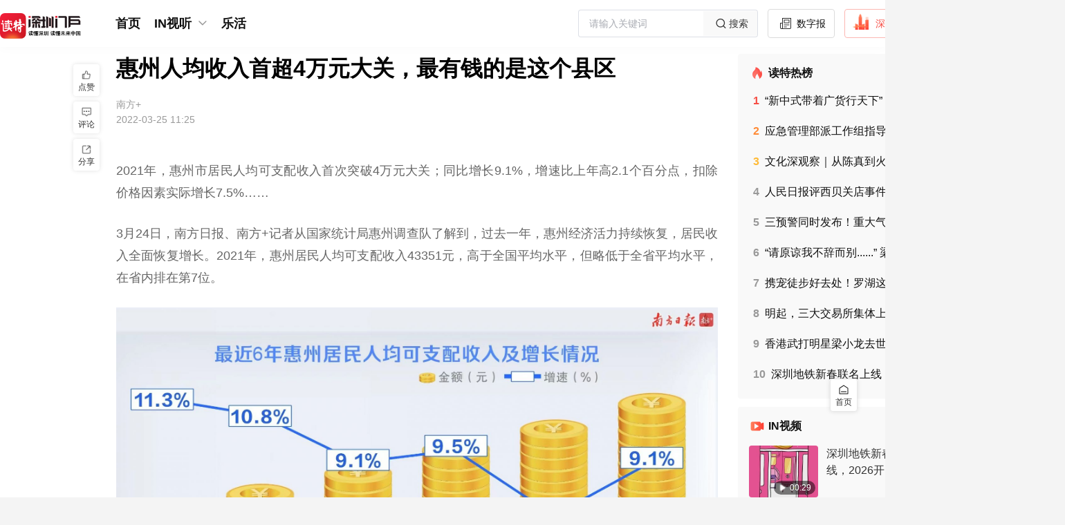

--- FILE ---
content_type: text/html;charset=utf-8
request_url: https://www.dutenews.com/n/article/6642932
body_size: 52779
content:
<!DOCTYPE html>
<html lang="zh-CN">
<head><meta charset="utf-8">
<title>惠州人均收入首超4万元大关，最有钱的是这个县区</title>
<meta name="viewport" content="width=device-width, initial-scale=1">
<link rel="icon" href="https://img.dutenews.com/a/10001/202512/3d011275d7d3285b2b83735900267005.png" sizes="any">
<meta name="description" content="惠州人均收入首超4万元大关，最有钱的是这个县区">
<meta name="keywords" content="惠州,收入,人均,净收入,县区">
<script type="application/ld+json">{"@context":"http://schema.org","@type":"NewsArticle","headline":"惠州人均收入首超4万元大关，最有钱的是这个县区","datePublished":"2022-03-25 11:25","image":"https://img.dutenews.com/a/10001/202203/c51adebf2020960a05d3d28c00b94cbe.png","author":{"@type":"Person","name":""},"description":"惠州人均收入首超4万元大关，最有钱的是这个县区","publisher":{"@type":"Organization","name":"南方+"}}</script><link rel="modulepreload" as="script" crossorigin href="/n/_nuxt/entry.280b106a.js"><link rel="preload" as="style" href="/n/_nuxt/entry.7ea95008.css"><link rel="modulepreload" as="script" crossorigin href="/n/_nuxt/element-plus.3e27f48e.js"><link rel="preload" as="style" href="/n/_nuxt/element-plus.e83582cd.css"><link rel="modulepreload" as="script" crossorigin href="/n/_nuxt/vue-plyr.1b971742.js"><link rel="preload" as="style" href="/n/_nuxt/vue-plyr.54426a9c.css"><link rel="modulepreload" as="script" crossorigin href="/n/_nuxt/vue-router.3f11da2c.js"><link rel="modulepreload" as="script" crossorigin href="/n/_nuxt/commonDetail.0e5b1680.js"><link rel="modulepreload" as="script" crossorigin href="/n/_nuxt/Header.ac326f7b.js"><link rel="preload" as="style" href="/n/_nuxt/Header.3ade1bb5.css"><link rel="modulepreload" as="script" crossorigin href="/n/_nuxt/nuxt-link.6a1a04cd.js"><link rel="modulepreload" as="script" crossorigin href="/n/_nuxt/client-only.e5c1f27c.js"><link rel="modulepreload" as="script" crossorigin href="/n/_nuxt/BackToTop.3bef447b.js"><link rel="preload" as="style" href="/n/_nuxt/BackToTop.c441d15a.css"><link rel="modulepreload" as="script" crossorigin href="/n/_nuxt/NuxtLinkDute.vue.cfa1b40c.js"><link rel="modulepreload" as="script" crossorigin href="/n/_nuxt/DownloadTips.vue.dd3594cf.js"><link rel="preload" as="style" href="/n/_nuxt/DownloadTips.b8371ea5.css"><link rel="modulepreload" as="script" crossorigin href="/n/_nuxt/useOssImg.a9b1c9ab.js"><link rel="modulepreload" as="script" crossorigin href="/n/_nuxt/common.269198ca.js"><link rel="modulepreload" as="script" crossorigin href="/n/_nuxt/useFetchApiMap.07240a04.js"><link rel="modulepreload" as="script" crossorigin href="/n/_nuxt/arrowDown.f19a1ff5.js"><link rel="modulepreload" as="script" crossorigin href="/n/_nuxt/Default.75ea537c.js"><link rel="modulepreload" as="script" crossorigin href="/n/_nuxt/_id_.80f62d9d.js"><link rel="modulepreload" as="script" crossorigin href="/n/_nuxt/Empty.vue.18621c82.js"><link rel="modulepreload" as="script" crossorigin href="/n/_nuxt/empty.3d8931f6.js"><link rel="modulepreload" as="script" crossorigin href="/n/_nuxt/Title.vue.e62a2808.js"><link rel="modulepreload" as="script" crossorigin href="/n/_nuxt/CommonContent.2f3e289a.js"><link rel="preload" as="style" href="/n/_nuxt/CommonContent.e6639eb7.css"><link rel="modulepreload" as="script" crossorigin href="/n/_nuxt/SupplyUnit.vue.2827d119.js"><link rel="modulepreload" as="script" crossorigin href="/n/_nuxt/UserInfo.vue.f84e0d79.js"><link rel="modulepreload" as="script" crossorigin href="/n/_nuxt/useCertificationIcon.69e0d04d.js"><link rel="modulepreload" as="script" crossorigin href="/n/_nuxt/avatar.a36e57ea.js"><link rel="modulepreload" as="script" crossorigin href="/n/_nuxt/summary.623eb950.js"><link rel="preload" as="style" href="/n/_nuxt/summary.9ad060c6.css"><link rel="modulepreload" as="script" crossorigin href="/n/_nuxt/Advertisement.vue.565a09c1.js"><link rel="modulepreload" as="script" crossorigin href="/n/_nuxt/asideul.ac3f36ac.js"><link rel="preload" as="style" href="/n/_nuxt/asideul.44b98a01.css"><link rel="modulepreload" as="script" crossorigin href="/n/_nuxt/Disclaimers.94178b29.js"><link rel="preload" as="style" href="/n/_nuxt/Disclaimers.1f29757e.css"><link rel="modulepreload" as="script" crossorigin href="/n/_nuxt/likeButton.0c3a9a81.js"><link rel="preload" as="style" href="/n/_nuxt/likeButton.d679d063.css"><link rel="modulepreload" as="script" crossorigin href="/n/_nuxt/useTrack.e6332f19.js"><link rel="modulepreload" as="script" crossorigin href="/n/_nuxt/ToolsBar.c607c65b.js"><link rel="preload" as="style" href="/n/_nuxt/ToolsBar.959c7496.css"><link rel="modulepreload" as="script" crossorigin href="/n/_nuxt/useMessage.8c250d9d.js"><link rel="modulepreload" as="script" crossorigin href="/n/_nuxt/Comment.b8ac4600.js"><link rel="modulepreload" as="script" crossorigin href="/n/_nuxt/DownloadApp.vue.0ea1e018.js"><link rel="modulepreload" as="script" crossorigin href="/n/_nuxt/useLoadMore.fbc4b486.js"><link rel="modulepreload" as="script" crossorigin href="/n/_nuxt/like.7756ed08.js"><link rel="modulepreload" as="script" crossorigin href="/n/_nuxt/avatar_default.3aa10358.js"><link rel="modulepreload" as="script" crossorigin href="/n/_nuxt/empty_comment.4a3c6409.js"><link rel="modulepreload" as="script" crossorigin href="/n/_nuxt/date.d442eebb.js"><link rel="prefetch" as="image" type="image/png" href="/n/_nuxt/img_bg.68d4c368.png"><link rel="prefetch" as="script" crossorigin href="/n/_nuxt/link.00a6085e.js"><link rel="prefetch" as="style" href="/n/_nuxt/channelList.94166406.css"><link rel="prefetch" as="script" crossorigin href="/n/_nuxt/channelList.39a50416.js"><link rel="prefetch" as="script" crossorigin href="/n/_nuxt/circleDetail.676b5649.js"><link rel="prefetch" as="script" crossorigin href="/n/_nuxt/circleList.c3e97aec.js"><link rel="prefetch" as="script" crossorigin href="/n/_nuxt/commonList.722b92fa.js"><link rel="prefetch" as="script" crossorigin href="/n/_nuxt/default.70e932c8.js"><link rel="prefetch" as="script" crossorigin href="/n/_nuxt/emptyData.6ae73497.js"><link rel="prefetch" as="script" crossorigin href="/n/_nuxt/error.81a47abe.js"><link rel="prefetch" as="script" crossorigin href="/n/_nuxt/grayDetail.9b411ced.js"><link rel="prefetch" as="style" href="/n/_nuxt/search.22b2007f.css"><link rel="prefetch" as="script" crossorigin href="/n/_nuxt/search.44110665.js"><link rel="prefetch" as="script" crossorigin href="/n/_nuxt/topicDetail.971cf73f.js"><link rel="prefetch" as="script" crossorigin href="/n/_nuxt/videoShortList.23a44ae0.js"><link rel="prefetch" as="style" href="/n/_nuxt/error-component.ce1ff6bc.css"><link rel="prefetch" as="script" crossorigin href="/n/_nuxt/error-component.beda6045.js"><link rel="prefetch" as="image" type="image/svg+xml" href="/n/_nuxt/slogan.1c6d8483.svg"><link rel="prefetch" as="image" type="image/png" href="/n/_nuxt/qrcode.dfca986b.png"><link rel="prefetch" as="image" type="image/png" href="/n/_nuxt/logo.1b3c1218.png"><link rel="prefetch" as="image" type="image/png" href="/n/_nuxt/empty.ec2ce9d4.png"><link rel="prefetch" as="image" type="image/png" href="/n/_nuxt/avatar.eb9c7602.png"><link rel="prefetch" as="image" type="image/png" href="/n/_nuxt/avatar_default.78faed94.png"><link rel="prefetch" as="image" type="image/png" href="/n/_nuxt/empty_comment.05e6caf6.png"><link rel="stylesheet" href="/n/_nuxt/entry.7ea95008.css"><link rel="stylesheet" href="/n/_nuxt/element-plus.e83582cd.css"><link rel="stylesheet" href="/n/_nuxt/vue-plyr.54426a9c.css"><link rel="stylesheet" href="/n/_nuxt/Header.3ade1bb5.css"><link rel="stylesheet" href="/n/_nuxt/BackToTop.c441d15a.css"><link rel="stylesheet" href="/n/_nuxt/DownloadTips.b8371ea5.css"><link rel="stylesheet" href="/n/_nuxt/CommonContent.e6639eb7.css"><link rel="stylesheet" href="/n/_nuxt/summary.9ad060c6.css"><link rel="stylesheet" href="/n/_nuxt/asideul.44b98a01.css"><link rel="stylesheet" href="/n/_nuxt/Disclaimers.1f29757e.css"><link rel="stylesheet" href="/n/_nuxt/likeButton.d679d063.css"><link rel="stylesheet" href="/n/_nuxt/ToolsBar.959c7496.css"><style>.article[data-v-76a208ce] .sznews .author {
  margin-left: 6px;
}</style><style>.attachment .list[data-v-7a38dce1] {
  border: 1px solid #b9b6b6;
  border-radius: 4px;
  color: #333;
  cursor: pointer;
  display: flex;
  font-size: 14px;
  margin: 10px 0;
  padding: 8px 10px;
  width: 320px;
}
.attachment .name[data-v-7a38dce1] {
  flex: 1;
  overflow: hidden;
  text-overflow: ellipsis;
  white-space: nowrap;
}
.attachment .size[data-v-7a38dce1] {
  width: 60px;
}</style><style>[data-v-f3a23928] .qrcode-dialog .el-dialog__body {
  padding: 30px 28px;
  text-align: center;
}
[data-v-f3a23928] .qrcode-dialog .close-btn {
  height: 24px;
  padding: 8px;
  position: absolute;
  right: 0;
  top: 0;
  width: 24px;
}
[data-v-f3a23928] .qrcode-dialog .el-dialog__header {
  display: none;
}</style></head>
<body ><div id="__nuxt"><!--[--><div class="nuxt-loading-indicator" style="position:fixed;top:0;right:0;left:0;pointer-events:none;width:auto;height:3px;opacity:0;background:repeating-linear-gradient(to right,#00dc82 0%,#34cdfe 50%,#0047e1 100%);background-size:Infinity% auto;transform:scaleX(0%);transform-origin:left;transition:transform 0.1s, height 0.4s, opacity 0.4s;z-index:999999;"></div><div class="layout-default overflow-x-auto min-w-1540px bg-[#F4F4F4] !bg-white"><div class="hidden"><div id="NewsArticleID"></div><div id="NewsArticleTitle"></div><div id="NewsEditionNumber"></div><div id="NewsEditionName"></div><div id="NewsArticleType"></div><div id="NewsArticleTypeId"></div><div id="NewsArticleSource"></div><div id="NewsArticleAuthor"></div><div id="NewsArticlePubDay"></div></div><!--[--><section id="header" class="header w-full fixed top-0 bg-[#fff] z-99" data-v-69cec028><div class="w-1540px mx-auto" data-v-69cec028><div class="menu h-68px flex justify-between items-center overflow-x-auto" data-v-69cec028><div class="flex items-center" data-v-69cec028><a href="/n/" class="" data-v-69cec028><img class="w-117px mr-45px mt-10px" src="/n/_nuxt/slogan.1c6d8483.svg" alt data-v-69cec028></a><div class="flex" data-v-69cec028><span data-v-69cec028></span></div></div><div class="header-right flex items-center" data-v-69cec028><div class="el-input el-input--suffix w-319px h-40px" style="" data-v-69cec028><!-- input --><!--[--><!-- prepend slot --><!--v-if--><div class="el-input__wrapper"><!-- prefix slot --><!--v-if--><input class="el-input__inner" type="text" autocomplete="off" tabindex="0" placeholder="请输入关键词" style=""><!-- suffix slot --><span class="el-input__suffix"><span class="el-input__suffix-inner"><!--[--><!--[--><div class="cursor-pointer w-78px h-36px bg-[#F9F9F9] flex justify-center items-center text-14px text-[#333]" data-v-69cec028><img src="[data-uri]" alt class="w-24px h-24px" data-v-69cec028> 搜索 </div><!--]--><!--v-if--><!--]--><!--v-if--><!--v-if--><!--v-if--><!--v-if--></span></span></div><!-- append slot --><!--v-if--><!--]--></div><!--[--><a href="http://sztqb.sznews.com/" rel="noopener noreferrer" target="_blank" class="btn border-[#DBDBDB] text-[#111]" data-v-f9679f02><img src="[data-uri]" alt class="w-24px h-24px mr-4px mt-[-4px]" data-v-f9679f02> 数字报 </a><a href="https://www.dutenews.com/media/login" rel="noopener noreferrer" target="_blank" class="btn border-[#FCB7B2] text-[#F64E45]" data-v-f9679f02><img src="[data-uri]" alt class="w-24px h-24px mr-10px mt-[-6px]" data-v-f9679f02> 深圳号 </a><a href="https://www.12377.cn/" rel="noopener noreferrer" target="_blank" class="btn border-[#DBDBDB] text-[#111]" data-v-f9679f02><img src="[data-uri]" alt class="w-22px h-22px mr-10px" data-v-f9679f02> 投诉举报 </a><span data-v-f9679f02></span><!--]--></div></div></div><div class="bg-[#FCFCFC]" data-v-69cec028><div class="w-1540px mx-auto" data-v-69cec028><div style="display:none;" class="sub-menu text-16px text-[#585858] banxin box-border py-7px relative" data-v-69cec028><div class="flex items-center flex-wrap" data-v-69cec028><!--[--><!--]--><span data-v-69cec028></span></div></div></div></div></section><div class="layouts-main banxin h-full box-border pb-40px" style="padding-top:91px;"><!--[--><div class="flex"><div class="flex-auto w-705px relative"><!--[--><div><!--[--><div class="nuxt-loading-indicator" style="position:fixed;top:0;right:0;left:0;pointer-events:none;width:auto;height:3px;opacity:0;background:repeating-linear-gradient(to right,#ff805c 0%,#ff3d33 100%);background-size:Infinity% auto;transform:scaleX(0%);transform-origin:left;transition:transform 0.1s, height 0.4s, opacity 0.4s;z-index:999999;"></div><div class="article" data-v-76a208ce><!----><!--[--><!----><!--[--><h1 class="widget-title text-32px text-[#000] font-bold leading-42px mb-24px text-justify">惠州人均收入首超4万元大关，最有钱的是这个县区</h1><div class="widget-title-name text-14px text-[#999] mt-24px"><!----><span class="mr-8px">南方+</span> </div><div class="widget-title-time text-14px text-[#999] mt-8px mb-24px">2022-03-25 11:25</div><!--]--><!----><!----><details class="summary" data-v-76a208ce data-v-6a04da50><summary data-v-6a04da50>摘要</summary><p data-v-6a04da50>惠州人均收入首超4万元大关，最有钱的是这个县区</p></details><div class="common-content text-18px text-[#666] leading-30px break-all max-w-870px overflow-y-auto overflow-x-auto" data-v-76a208ce data-v-4159d720><!--[--><article data-v-76a208ce><p style="margin-top: 1.5em; margin-bottom: 1.5em; line-height: 1.8; font-size: 18px; text-align: justify;">2021年，惠州市居民人均可支配收入首次突破4万元大关；同比增长9.1%，增速比上年高2.1个百分点，扣除价格因素实际增长7.5%……</p>
<p style="margin-top: 1.5em; margin-bottom: 1.5em; line-height: 1.8; font-size: 18px; text-align: justify;">3月24日，南方日报、南方+记者从国家统计局惠州调查队了解到，过去一年，惠州经济活力持续恢复，居民收入全面恢复增长。2021年，惠州居民人均可支配收入43351元，高于全国平均水平，但略低于全省平均水平，在省内排在第7位。</p>
<p style="text-align:center"><img src="https://img.dutenews.com/a/10001/202203/2a54772265767f330ad5b871978785fb.jpeg" contenteditable="false" imgtitleid="1657572644438" data-mce-src="https://img.dutenews.com/a/10001/202203/2a54772265767f330ad5b871978785fb.jpeg" data-origin-src="https://img.dutenews.com/a/10001/202203/2a54772265767f330ad5b871978785fb.jpeg" data-mce-attachid="9620164,1920,1463" data-mce-alias="410b458d-b7fe-47eb-82af-5a80d57ad33f.jpg"></p>
<p style="margin-top: 1.5em; margin-bottom: 1.5em; line-height: 1.8; font-size: 18px; text-align: justify;"><strong>城镇居民收入接近5万</strong></p>
<p style="margin-top: 1.5em; margin-bottom: 1.5em; line-height: 1.8; font-size: 18px; text-align: justify;"><strong>农村居民收入增长10.7%</strong></p>
<p style="margin-top: 1.5em; margin-bottom: 1.5em; line-height: 1.8; font-size: 18px; text-align: justify;">居民人均可支配收入较快增长的背后，是惠州促进就业提质升级，推动居民工资性收入稳步增长。2021年，惠州居民工资性收入28973元，同比增长7.1%。</p>
<p style="margin-top: 1.5em; margin-bottom: 1.5em; line-height: 1.8; font-size: 18px; text-align: justify;">国家统计局惠州调查队相关负责人介绍，惠州坚持统筹抓好疫情防控和经济社会发展，聚力优化营商环境，大力服务支持企业，促进了居民经营净收入快速增长。2021年，惠州居民经营净收入7812元，同比增长15.6%。</p>
<p style="text-align:center"><img src="https://img.dutenews.com/a/10001/202203/b1422f3a7994e65faf3261a875dac201.jpeg" contenteditable="false" imgtitleid="1655907762364" data-mce-src="https://img.dutenews.com/a/10001/202203/b1422f3a7994e65faf3261a875dac201.jpeg" data-origin-src="https://img.dutenews.com/a/10001/202203/b1422f3a7994e65faf3261a875dac201.jpeg" data-mce-attachid="9620162,1893,1445" data-mce-alias="cb871f47-39fd-4513-83bf-a0c8c9b7704b.jpg"></p>
<p style="margin-top: 1.5em; margin-bottom: 1.5em; line-height: 1.8; font-size: 18px; text-align: justify;">在大力实施乡村振兴战略的背景下，惠州农业农村发展活力进一步激发，城乡居民收入差距进一步缩小。</p>
<p style="margin-top: 1.5em; margin-bottom: 1.5em; line-height: 1.8; font-size: 18px; text-align: justify;">分城乡来看，2021年惠州城镇居民人均可支配收入49243元，同比增长8.3%，扣除价格因素实际增长6.7%；农村居民人均可支配收入27580元，同比增长10.7%，扣除价格因素实际增长9.0%。</p>
<p style="margin-top: 1.5em; margin-bottom: 1.5em; line-height: 1.8; font-size: 18px; text-align: justify;">数据显示，惠州城乡居民收入比呈缩小态势，由2019年1.87:1、2020年的1.82:1进一步缩小至1.79:1。</p>
<p style="text-align:center"><img src="https://img.dutenews.com/a/10001/202203/9ae6429c499fd9e000b0a1caca0cbe0f.jpeg" contenteditable="false" imgtitleid="1650148242185" data-mce-src="https://img.dutenews.com/a/10001/202203/9ae6429c499fd9e000b0a1caca0cbe0f.jpeg" data-origin-src="https://img.dutenews.com/a/10001/202203/9ae6429c499fd9e000b0a1caca0cbe0f.jpeg" data-mce-attachid="9620165,1920,1321" data-mce-alias="decd0c1d-fdb3-4469-b7dc-1c11790e50fe.jpg"></p>
<p style="margin-top: 1.5em; margin-bottom: 1.5em; line-height: 1.8; font-size: 18px; text-align: justify;"><strong>4个县区超全市平均水平</strong></p>
<p style="margin-top: 1.5em; margin-bottom: 1.5em; line-height: 1.8; font-size: 18px; text-align: justify;"><strong>惠城大亚湾人均收入跻身“5万俱乐部”</strong></p>
<p style="margin-top: 1.5em; margin-bottom: 1.5em; line-height: 1.8; font-size: 18px; text-align: justify;">分县区来看，惠州有4个县区的居民人均可支配收入超过全市平均水平。</p>
<p style="margin-top: 1.5em; margin-bottom: 1.5em; line-height: 1.8; font-size: 18px; text-align: justify;">其中，惠城区的居民人均可支配为56020元，居全市首位。排在第二的是大亚湾区，也跻身人均收入“5万元俱乐部”，达52648元。</p>
<p style="margin-top: 1.5em; margin-bottom: 1.5em; line-height: 1.8; font-size: 18px; text-align: justify;">紧随其后的是仲恺高新区（48528元）、惠阳区（45575元），均处于“4万元档”，分列第3、第4名。</p>
<p style="margin-top: 1.5em; margin-bottom: 1.5em; line-height: 1.8; font-size: 18px; text-align: justify;">值得注意的是，惠州城乡居民收入差距不断缩小的同时，各县区内部发展不平衡的问题仍然存在。博罗县、惠东县和龙门县的居民人均可支配收入分别为34758元、31528元和28184元，低于全市平均水平。</p>
<p style="margin-top: 1.5em; margin-bottom: 1.5em; line-height: 1.8; font-size: 18px; text-align: justify;">“从不同县区居民收入比来看，2021年城镇居民人均可支配收入最高的惠城区为60987元，龙门县为31107元，收入比为1.96、接近两倍。从同一县区内部城乡收入比来看，惠城区城乡收入比为2.11。”国家统计局惠州调查队相关负责人表示，这也显示出不同县区之间及县区内部的居民收入差异依然较大。</p>
<p style="text-align:center"><img src="https://img.dutenews.com/a/10001/202203/5fcf869018c832370e70306beb97e9f0.jpeg" contenteditable="false" imgtitleid="1650274603720" data-mce-src="https://img.dutenews.com/a/10001/202203/5fcf869018c832370e70306beb97e9f0.jpeg" data-origin-src="https://img.dutenews.com/a/10001/202203/5fcf869018c832370e70306beb97e9f0.jpeg" data-mce-attachid="9620163,1920,1248" data-mce-alias="deed58e5-1463-4939-af66-e15b4b8ea58c.jpg"></p>
<p style="margin-top: 1.5em; margin-bottom: 1.5em; line-height: 1.8; font-size: 18px; text-align: justify;"><strong>四大类收入恢复性增长</strong></p>
<p style="margin-top: 1.5em; margin-bottom: 1.5em; line-height: 1.8; font-size: 18px; text-align: justify;"><strong>居民收入超六成来自工资性收入</strong></p>
<p style="margin-top: 1.5em; margin-bottom: 1.5em; line-height: 1.8; font-size: 18px; text-align: justify;">随着经济迅速恢复，去年惠州居民四大类收入也实现恢复性增长。</p>
<p style="margin-top: 1.5em; margin-bottom: 1.5em; line-height: 1.8; font-size: 18px; text-align: justify;">其中，居民人均经营净收入同比增长15.6%，在四大收入中增速最快；人均财产净收入增长12.5%；人均工资性收入同比增长7.1%，是拉动人均可支配收入增长的主要动力；人均转移净收入增长6.7%。</p>
<p style="margin-top: 1.5em; margin-bottom: 1.5em; line-height: 1.8; font-size: 18px; text-align: justify;">“居民收入结构仍有待优化。”国家统计局惠州调查队相关负责人介绍，惠州居民收入来源和结构相对单一，以工资性收入为主，工资性收入占人均可支配收入比重为66.8%，居四大收入之首；经营净收入占比次之，占比18.0%；财产净收入和转移净收入分别占比10.6%和4.6%，与全省相比财产净收入占比较低。其中，财产净收入又以房租收入和村集体分红收入为主，比重高达九成以上，利息、红利、知识产权等其他收入来源比重过少。</p>
<p style="margin-top: 1.5em; margin-bottom: 1.5em; line-height: 1.8; font-size: 18px; text-align: justify;">（原题《惠州人均收入首超4万元大关，最有钱的是这个县区》）</p>
<div></div></article><!--]--></div><!--[--><div class="widget-author-name text-16px text-[#999] leading-30px mt-24px"><span class="mr-16px">编辑 陈冬云</span><span class="mr-16px">审读 吴剑林</span><span>审核 编辑-郑蔚珩（客户端）</span><!--[--><!--]--></div><!----><!--]--><span data-v-76a208ce></span><aside class="asideUl" data-v-76a208ce data-v-66d00071><ul data-v-66d00071><!--[--><li data-v-66d00071><a href="/n/search?wd=惠州" class="" data-v-66d00071>惠州</a></li><li data-v-66d00071><a href="/n/search?wd=收入" class="" data-v-66d00071>收入</a></li><li data-v-66d00071><a href="/n/search?wd=人均" class="" data-v-66d00071>人均</a></li><li data-v-66d00071><a href="/n/search?wd=净收入" class="" data-v-66d00071>净收入</a></li><li data-v-66d00071><a href="/n/search?wd=县区" class="" data-v-66d00071>县区</a></li><!--]--></ul></aside><aside style="display:none;" data-v-76a208ce data-v-7a38dce1><div class="attachment" data-v-7a38dce1><!--[--><!--]--></div></aside><!--[--><div class="widget-disclaimers-text text-14px text-[#AFAFAF] leading-20px mt-32px text-center" data-v-49f1dd9c> 免责声明 </div><div class="widget-disclaimers text-12px text-[#C2C2C2] leading-20px mt-8px text-center" data-v-49f1dd9c>未经许可或明确书面授权，任何人不得复制、转载、摘编、修改、链接读特客户端内容</div><!--]--><div class="fcc mt-36px mb-40px mx-auto" data-v-76a208ce data-v-75667ec3><span data-v-75667ec3></span><a href="/n/report" class="btn text-[#fff] bg-[#159AD3]" style="" data-v-75667ec3><img src="[data-uri]" alt class="w-27px h-27px mr-6px" data-v-75667ec3> 报料 </a></div><span data-v-76a208ce data-v-f3a23928></span><section class="recommend-reading" data-v-76a208ce><div class="text-[#000] text-24px leading-28px mt-40px font-600">推荐阅读</div><div class="w-full mt-24px flex flex-wrap justify-between"><!--[--><a href="/n/article/6400890" class="block items-stretch w-413px h-134px flex bg-[#F9F9F9] mb-16px hover:img-shadow box-scale cursor-pointer"><!--[--><div class="left flex-none w-180px h-full h-134px"><img class="w-full h-full block object-cover" src="https://img.dutenews.com/a/10001/202112/c6e1db8d7582623bd79b5b4d49a6215e.jpeg" alt="个人最高可获资助4万元！惠州市第七届耳聪工程启动"></div><div class="right flex-auto flex-col flex-wrap h-full justify-between py-16px pr-16px h-134px box-border ml-14px"><p class="text-#111 text-18px leading-21px line-clamp-2 break-all">个人最高可获资助4万元！惠州市第七届耳聪工程启动</p><div class="flex-none"><p class="text-[#777] text-12px leading-12px">惠州日报</p><p class="text-[#777] text-12px leading-12px mt-8px">2021-12-22</p></div></div><!--]--><!----></a><a href="/n/article/6806213" class="block items-stretch w-413px h-134px flex bg-[#F9F9F9] mb-16px hover:img-shadow box-scale cursor-pointer"><!--[--><div class="left flex-none w-180px h-full h-134px"><img class="w-full h-full block object-cover" src="https://img.dutenews.com/a/10001/202206/be6ee3af00ece99a64b211a0fd0d0729.png" alt="首次证实！人身上的这个部位，是鱼鳃演变来的"></div><div class="right flex-auto flex-col flex-wrap h-full justify-between py-16px pr-16px h-134px box-border ml-14px"><p class="text-#111 text-18px leading-21px line-clamp-2 break-all">首次证实！人身上的这个部位，是鱼鳃演变来的</p><div class="flex-none"><p class="text-[#777] text-12px leading-12px">新华社</p><p class="text-[#777] text-12px leading-12px mt-8px">2022-06-03</p></div></div><!--]--><!----></a><a href="/n/article/7035519" class="block items-stretch w-413px h-134px flex bg-[#F9F9F9] mb-16px hover:img-shadow box-scale cursor-pointer"><!--[--><div class="left flex-none w-180px h-full h-134px"><img class="w-full h-full block object-cover" src="https://img.dutenews.com/a/10001/202209/9dfdc0d52a5eac5eedb167f13b74803e.png" alt="惠州去年人均可支配收入首超四万元"></div><div class="right flex-auto flex-col flex-wrap h-full justify-between py-16px pr-16px h-134px box-border ml-14px"><p class="text-#111 text-18px leading-21px line-clamp-2 break-all">惠州去年人均可支配收入首超四万元</p><div class="flex-none"><p class="text-[#777] text-12px leading-12px">惠州日报</p><p class="text-[#777] text-12px leading-12px mt-8px">2022-09-06</p></div></div><!--]--><!----></a><a href="/n/article/6511014" class="block items-stretch w-413px h-134px flex bg-[#F9F9F9] mb-16px hover:img-shadow box-scale cursor-pointer"><!--[--><div class="left flex-none w-180px h-full h-134px"><img class="w-full h-full block object-cover" src="https://img.dutenews.com/a/10001/202203/1d904fdc21198538d759e1a183379c67.png" alt="防疫有画说 | 这个春节最“火爆”的旅游路线竟然是......"></div><div class="right flex-auto flex-col flex-wrap h-full justify-between py-16px pr-16px h-134px box-border ml-14px"><p class="text-#111 text-18px leading-21px line-clamp-2 break-all">防疫有画说 | 这个春节最“火爆”的旅游路线竟然是......</p><div class="flex-none"><p class="text-[#777] text-12px leading-12px"></p><p class="text-[#777] text-12px leading-12px mt-8px">2022-02-06</p></div></div><!--]--><!----></a><!--]--></div></section><span data-v-76a208ce data-v-826c8a84></span><!--]--></div><!--]--></div><!--]--></div><div class="flex-none w-305px pl-12px"><!--[--><div class=""><section class="erlist w-full bg-white rounded-4px p-16px box-border text-#111 mb-12px !bg-[#F9F9F9]" data-v-3c963752><h2 class="text-16px bold leading-24px font-bold" data-v-3c963752><img class="w-24px float-left mr-4px" src="[data-uri]" alt="" data-v-3c963752> 读特热榜 </h2><ul class="text-14px leading-16px mt-17px pl-6px leading-20px" data-v-3c963752><!--[--><li class="mb-24px last:mb-10px hover:font-bold cursor-pointer" data-v-3c963752><h3 data-v-3c963752><a href="/n/article/10426785" class="line-clamp-1 break-all" title="“新中式带着广货行天下”，深圳南油提前半年“穿”出春夏潮流风向" data-v-3c963752><!--[--><span class="num font-bold mr-8px text-#F64E45" data-v-3c963752>1</span><!--[-->“新中式带着广货行天下”，深圳南油提前半年“穿”出春夏潮流风向<!--]--><!--]--><!----></a></h3></li><li class="mb-24px last:mb-10px hover:font-bold cursor-pointer" data-v-3c963752><h3 data-v-3c963752><a href="/n/article/10426839" class="line-clamp-1 break-all" title="应急管理部派工作组指导包钢爆炸事故救援处置 国务院安委会挂牌督办｜滚动更新" data-v-3c963752><!--[--><span class="num font-bold mr-8px text-#FF8A35" data-v-3c963752>2</span><!--[-->应急管理部派工作组指导包钢爆炸事故救援处置 国务院安委会挂牌督办｜滚动更新<!--]--><!--]--><!----></a></h3></li><li class="mb-24px last:mb-10px hover:font-bold cursor-pointer" data-v-3c963752><h3 data-v-3c963752><a href="/n/article/10427306" class="line-clamp-1 break-all" title="文化深观察｜从陈真到火云邪神 梁小龙还有未竟的一招" data-v-3c963752><!--[--><span class="num font-bold mr-8px text-#FFBA35" data-v-3c963752>3</span><!--[-->文化深观察｜从陈真到火云邪神 梁小龙还有未竟的一招<!--]--><!--]--><!----></a></h3></li><li class="mb-24px last:mb-10px hover:font-bold cursor-pointer" data-v-3c963752><h3 data-v-3c963752><a href="/n/article/10427203" class="line-clamp-1 break-all" title="人民日报评西贝关店事件：网络舆论环境不能成为企业发展的短板" data-v-3c963752><!--[--><span class="num font-bold mr-8px text-#999" data-v-3c963752>4</span><!--[-->人民日报评西贝关店事件：网络舆论环境不能成为企业发展的短板<!--]--><!--]--><!----></a></h3></li><li class="mb-24px last:mb-10px hover:font-bold cursor-pointer" data-v-3c963752><h3 data-v-3c963752><a href="/n/article/10427216" class="line-clamp-1 break-all" title="三预警同时发布！重大气象灾害应急响应升级调整" data-v-3c963752><!--[--><span class="num font-bold mr-8px text-#999" data-v-3c963752>5</span><!--[-->三预警同时发布！重大气象灾害应急响应升级调整<!--]--><!--]--><!----></a></h3></li><li class="mb-24px last:mb-10px hover:font-bold cursor-pointer" data-v-3c963752><h3 data-v-3c963752><a href="/n/article/10427292" class="line-clamp-1 break-all" title="“请原谅我不辞而别......” 梁小龙账号更新，成龙、周星驰等发文悼念" data-v-3c963752><!--[--><span class="num font-bold mr-8px text-#999" data-v-3c963752>6</span><!--[-->“请原谅我不辞而别......” 梁小龙账号更新，成龙、周星驰等发文悼念<!--]--><!--]--><!----></a></h3></li><li class="mb-24px last:mb-10px hover:font-bold cursor-pointer" data-v-3c963752><h3 data-v-3c963752><a href="/n/article/10427212" class="line-clamp-1 break-all" title="携宠徒步好去处！罗湖这条郊野径可以带毛孩子撒野去！" data-v-3c963752><!--[--><span class="num font-bold mr-8px text-#999" data-v-3c963752>7</span><!--[-->携宠徒步好去处！罗湖这条郊野径可以带毛孩子撒野去！<!--]--><!--]--><!----></a></h3></li><li class="mb-24px last:mb-10px hover:font-bold cursor-pointer" data-v-3c963752><h3 data-v-3c963752><a href="/n/article/10427332" class="line-clamp-1 break-all" title="明起，三大交易所集体上调融资保证金比例！" data-v-3c963752><!--[--><span class="num font-bold mr-8px text-#999" data-v-3c963752>8</span><!--[-->明起，三大交易所集体上调融资保证金比例！<!--]--><!--]--><!----></a></h3></li><li class="mb-24px last:mb-10px hover:font-bold cursor-pointer" data-v-3c963752><h3 data-v-3c963752><a href="/n/video/10427318" class="line-clamp-1 break-all" title="香港武打明星梁小龙去世，享年77岁
账号发布告别信：请原谅我不辞而别" data-v-3c963752><!--[--><span class="num font-bold mr-8px text-#999" data-v-3c963752>9</span><!--[-->香港武打明星梁小龙去世，享年77岁
账号发布告别信：请原谅我不辞而别<!--]--><!--]--><!----></a></h3></li><li class="mb-24px last:mb-10px hover:font-bold cursor-pointer" data-v-3c963752><h3 data-v-3c963752><a href="/n/video/10428070" class="line-clamp-1 break-all" title="深圳地铁新春联名上线，2026开闸见喜！" data-v-3c963752><!--[--><span class="num font-bold mr-8px text-#999" data-v-3c963752>10</span><!--[-->深圳地铁新春联名上线，2026开闸见喜！<!--]--><!--]--><!----></a></h3></li><!--]--></ul></section><section style="" class="erlist in-video w-full bg-white rounded-4px mb-12px py-16px box-border text-#111 bgf9f9f9" data-v-a04abaf6><h2 class="px-16px box-border text-16px leading-24px font-bold" data-v-a04abaf6><img class="w-24px float-left mr-4px" src="[data-uri]" alt="" data-v-a04abaf6> IN视频 </h2><ul class="text-14px leading-16px" data-v-a04abaf6><!--[--><li class="px-16px box-border hover:bg-[#FAFAFA] cursor-pointer" data-v-a04abaf6><a href="/n/video/10428070" class="detail-a w-full py-16px box-border group block flex items-stretch border-b-1px border-solid border-[#f5f5f5]" data-v-a04abaf6><!--[--><div class="left flex-none w-100px h-75px mr-12px relative" data-v-a04abaf6><img class="w-full h-full block rounded-4px object-cover" src="https://oss-media.dutenews.com/a/video/2026/01/19/fbd35a18d4b945973d4d74cb03da792d.jpg?x-oss-process=image/resize,w_200/format,webp" alt="深圳地铁新春联名上线，2026开闸见喜！" data-v-a04abaf6><span class="absolute right-4px bottom-4px text-12px text-[#fff] py-2px px-6px rounded-50px bg-[rgba(0,0,0,0.5)]" data-v-a04abaf6><span class="icon-items-sprite icon-sprite-icon_video align-text-top scale-80" data-v-a04abaf6></span> 00:29</span></div><div class="right flex-auto flex-col flex-wrap h-75px justify-between" data-v-a04abaf6><h3 class="text-#333 text-16px leading-24px line-clamp-2 break-all group-hover:font-bold" title="深圳地铁新春联名上线，2026开闸见喜！" data-v-a04abaf6><!--[-->深圳地铁新春联名上线，2026开闸见喜！<!--]--></h3></div><!--]--><!----></a></li><li class="px-16px box-border hover:bg-[#FAFAFA] cursor-pointer" data-v-a04abaf6><a href="/n/video/10427318" class="detail-a w-full py-16px box-border group block flex items-stretch border-b-1px border-solid border-[#f5f5f5]" data-v-a04abaf6><!--[--><div class="left flex-none w-100px h-75px mr-12px relative" data-v-a04abaf6><img class="w-full h-full block rounded-4px object-cover" src="https://oss-media.dutenews.com/a/video/2026/01/18/0c3b04079033e5af07412bdf479ec289.jpg?x-oss-process=image/resize,w_200/format,webp" alt="香港武打明星梁小龙去世，享年77岁
账号发布告别信：请原谅我不辞而别" data-v-a04abaf6><span class="absolute right-4px bottom-4px text-12px text-[#fff] py-2px px-6px rounded-50px bg-[rgba(0,0,0,0.5)]" data-v-a04abaf6><span class="icon-items-sprite icon-sprite-icon_video align-text-top scale-80" data-v-a04abaf6></span> 00:22</span></div><div class="right flex-auto flex-col flex-wrap h-75px justify-between" data-v-a04abaf6><h3 class="text-#333 text-16px leading-24px line-clamp-2 break-all group-hover:font-bold" title="香港武打明星梁小龙去世，享年77岁
账号发布告别信：请原谅我不辞而别" data-v-a04abaf6><!--[-->香港武打明星梁小龙去世，享年77岁
账号发布告别信：请原谅我不辞而别<!--]--></h3></div><!--]--><!----></a></li><li class="px-16px box-border hover:bg-[#FAFAFA] cursor-pointer" data-v-a04abaf6><a href="/n/video/10426907" class="detail-a w-full py-16px box-border group block flex items-stretch border-b-1px border-solid border-[#f5f5f5]" data-v-a04abaf6><!--[--><div class="left flex-none w-100px h-75px mr-12px relative" data-v-a04abaf6><img class="w-full h-full block rounded-4px object-cover" src="https://img.dutenews.com/a/10001/202601/2b582605b6c5906c7bf8c560d82479ef.png?x-oss-process=image/resize,w_200/format,webp" alt="澳门立法会议员梁孙旭：圳BA联动大湾区，多途径鼓励全民参与" data-v-a04abaf6><span class="absolute right-4px bottom-4px text-12px text-[#fff] py-2px px-6px rounded-50px bg-[rgba(0,0,0,0.5)]" data-v-a04abaf6><span class="icon-items-sprite icon-sprite-icon_video align-text-top scale-80" data-v-a04abaf6></span> 00:58</span></div><div class="right flex-auto flex-col flex-wrap h-75px justify-between" data-v-a04abaf6><h3 class="text-#333 text-16px leading-24px line-clamp-2 break-all group-hover:font-bold" title="澳门立法会议员梁孙旭：圳BA联动大湾区，多途径鼓励全民参与" data-v-a04abaf6><!--[-->澳门立法会议员梁孙旭：圳BA联动大湾区，多途径鼓励全民参与<!--]--></h3></div><!--]--><!----></a></li><li class="px-16px box-border hover:bg-[#FAFAFA] cursor-pointer" data-v-a04abaf6><a href="/n/video/10426852" class="detail-a w-full py-16px box-border group block flex items-stretch border-b-1px border-solid border-[#f5f5f5]" data-v-a04abaf6><!--[--><div class="left flex-none w-100px h-75px mr-12px relative" data-v-a04abaf6><img class="w-full h-full block rounded-4px object-cover" src="https://img.dutenews.com/a/10001/202601/5b821b15172fac2b81f7e0c2b1d977ba.png?x-oss-process=image/resize,w_200/format,webp" alt="广货行天下霸屏深圳地铁" data-v-a04abaf6><span class="absolute right-4px bottom-4px text-12px text-[#fff] py-2px px-6px rounded-50px bg-[rgba(0,0,0,0.5)]" data-v-a04abaf6><span class="icon-items-sprite icon-sprite-icon_video align-text-top scale-80" data-v-a04abaf6></span> 01:08</span></div><div class="right flex-auto flex-col flex-wrap h-75px justify-between" data-v-a04abaf6><h3 class="text-#333 text-16px leading-24px line-clamp-2 break-all group-hover:font-bold" title="广货行天下霸屏深圳地铁" data-v-a04abaf6><!--[-->广货行天下霸屏深圳地铁<!--]--></h3></div><!--]--><!----></a></li><li class="px-16px box-border hover:bg-[#FAFAFA] cursor-pointer" data-v-a04abaf6><a href="/n/video/10426829" class="detail-a w-full py-16px box-border group block flex items-stretch border-b-1px border-solid border-[#f5f5f5]" data-v-a04abaf6><!--[--><div class="left flex-none w-100px h-75px mr-12px relative" data-v-a04abaf6><img class="w-full h-full block rounded-4px object-cover" src="https://img.dutenews.com/a/10001/202601/4aa3d9c1516bda3a503c0c251fdcda4a.png?x-oss-process=image/resize,w_200/format,webp" alt="卡洛斯·罗杰斯：圳BA极具吸引力 未来我想和深圳合作" data-v-a04abaf6><span class="absolute right-4px bottom-4px text-12px text-[#fff] py-2px px-6px rounded-50px bg-[rgba(0,0,0,0.5)]" data-v-a04abaf6><span class="icon-items-sprite icon-sprite-icon_video align-text-top scale-80" data-v-a04abaf6></span> 00:48</span></div><div class="right flex-auto flex-col flex-wrap h-75px justify-between" data-v-a04abaf6><h3 class="text-#333 text-16px leading-24px line-clamp-2 break-all group-hover:font-bold" title="卡洛斯·罗杰斯：圳BA极具吸引力 未来我想和深圳合作" data-v-a04abaf6><!--[-->卡洛斯·罗杰斯：圳BA极具吸引力 未来我想和深圳合作<!--]--></h3></div><!--]--><!----></a></li><!--]--></ul><div class="w-full px-16px box-border mt-16px" data-v-a04abaf6><a href="/n/video/short" class="look-more block h-44px leading-44px text-center w-full bg-[#f6f6f6] text-#777 text-14px cursor-pointer" data-v-a04abaf6> 查看更多 </a></div></section><section style="" class="erlist circle w-full bg-white rounded-4px mb-12px py-16px box-border text-#111 bgf9f9f9" data-v-08515cbb><h2 class="px-16px box-border text-16px leading-24px font-bold" data-v-08515cbb><img class="w-24px float-left mr-4px" src="[data-uri]" alt="" data-v-08515cbb> 鹏友圈 </h2><ul class="text-14px leading-16px" data-v-08515cbb><!--[--><li class="px-16px box-border hover:bg-[#FAFAFA] cursor-pointer" data-v-08515cbb><a href="/n/circle/296928" class="detail-a w-full py-16px box-border group block flex items-stretch border-b-1px border-solid border-[#f5f5f5]" data-v-08515cbb><!--[--><div class="left flex-none w-100px h-75px mr-12px relative" data-v-08515cbb><img class="w-full h-full block rounded-4px" src="https://oss-media.dutenews.com/2026/01/04/alvJwNwtiN7HoUQHr7w2sRRYCL8nK91ivdK9TgrLYto7Ir6n5iZAVdEm6GMQ8FPx.png?x-oss-process=image/resize,w_360/format,webp" alt data-v-08515cbb><span class="text-12px text-[#fff] bg-[rgba(0,0,0,0.5)] absolute bottom-4px right-4px py-5px px-10px rounded-50px" style="display:none;" data-v-08515cbb><span class="icon-items-sprite icon-sprite-icon_video align-text-top scale-80" data-v-08515cbb></span> </span></div><h3 class="right flex-auto flex-col flex-wrap h-75px justify-between" data-v-08515cbb><p class="text-#333 text-16px leading-24px line-clamp-2 break-all group-hover:font-bold" data-v-08515cbb>新年伊始，你的2026想怎么过？是要重启健身打卡，还是已经准备好了自我提升的书单？是要逛遍深圳小众角落，还是攒下一笔旅行基金？欢迎来鹏友圈分享你的 “2026 愿望清单”，一起解锁新年新可能～
【本期话题】#我的2026愿望清单#
【参与时间】2026.1.4~2026.1.9
【参与方式】在读特鹏友圈带话题发布相关图文/视频动态，分享你的“新年愿望清单”！</p><p class="flex items-center text-12px text-[#777]" data-v-08515cbb><span style="display:none;" data-v-08515cbb></span><span class="inline-block w-3px h-3px rounded-50% bg-[#777] mx-4px" style="display:none;" data-v-08515cbb></span><span data-v-08515cbb></span></p></h3><!--]--><!----></a><!----></li><li class="px-16px box-border hover:bg-[#FAFAFA] cursor-pointer" data-v-08515cbb><a href="/n/circle/295838" class="detail-a w-full py-16px box-border group block flex items-stretch border-b-1px border-solid border-[#f5f5f5]" data-v-08515cbb><!--[--><div class="left flex-none w-100px h-75px mr-12px relative" data-v-08515cbb><img class="w-full h-full block rounded-4px" src="https://oss-media.dutenews.com/2025/12/05/W5LyFPWCLwnYcxIWJ3yco9OnvhAGUHnxJsDkg9FqwZ5YoR0nWKkMMPXT7lccF0Pe.jpg?x-oss-process=image/resize,w_360/format,webp" alt data-v-08515cbb><span class="text-12px text-[#fff] bg-[rgba(0,0,0,0.5)] absolute bottom-4px right-4px py-5px px-10px rounded-50px" style="display:none;" data-v-08515cbb><span class="icon-items-sprite icon-sprite-icon_video align-text-top scale-80" data-v-08515cbb></span> </span></div><h3 class="right flex-auto flex-col flex-wrap h-75px justify-between" data-v-08515cbb><p class="text-#333 text-16px leading-24px line-clamp-2 break-all group-hover:font-bold" data-v-08515cbb>@报业er，深圳报业集团“光影跃动·全员视界”系列视频大赛第二季来啦！无论是采访中“猝不及防”的温情小插曲、同事间双向奔赴的默契神助攻，还是深圳街头藏不住的烟火小美好，只要藏着暖意与感动，都能参赛秀出来！

即刻开拍，并在鹏友圈带话题晒你的独家创作，用光影传递身边的温柔与力量吧！

【话题标签】#暖心2025#
【参与时间】即日起至12月31日
【参与形式】个人赛/团队赛
【提交方式】在读特客户端鹏友圈带话题#暖心2025# 发布相关视频
【提交提示】在鹏友圈发布视频后，请同时将视频作品原片发送到指定邮箱：dutenews@163.com。请务必在鹏友圈文案/邮件标题中注明:【暖心2025】- [个人赛/团队赛] - [作品名称] - [作者/团队负责人姓名+部门]。

别犹豫啦，拿起手机/相机开拍，让你的镜头故事被更多人看见！</p><p class="flex items-center text-12px text-[#777]" data-v-08515cbb><span style="display:none;" data-v-08515cbb></span><span class="inline-block w-3px h-3px rounded-50% bg-[#777] mx-4px" style="display:none;" data-v-08515cbb></span><span data-v-08515cbb></span></p></h3><!--]--><!----></a><!----></li><li class="px-16px box-border hover:bg-[#FAFAFA] cursor-pointer" data-v-08515cbb><a href="/n/circle/296433" class="detail-a w-full py-16px box-border group block flex items-stretch border-b-1px border-solid border-[#f5f5f5]" data-v-08515cbb><!--[--><div class="left flex-none w-100px h-75px mr-12px relative" data-v-08515cbb><img class="w-full h-full block rounded-4px" src="https://oss-media.dutenews.com/2025/12/23/ofd7a3xk16x2PApIh9BeysQPG4JOdlpJ2jignRpoUq2k3xmSwgnucGjxInXxbqU1.jpg?x-oss-process=image/resize,w_360/format,webp" alt data-v-08515cbb><span class="text-12px text-[#fff] bg-[rgba(0,0,0,0.5)] absolute bottom-4px right-4px py-5px px-10px rounded-50px" style="display:none;" data-v-08515cbb><span class="icon-items-sprite icon-sprite-icon_video align-text-top scale-80" data-v-08515cbb></span> </span></div><h3 class="right flex-auto flex-col flex-wrap h-75px justify-between" data-v-08515cbb><p class="text-#333 text-16px leading-24px line-clamp-2 break-all group-hover:font-bold" data-v-08515cbb>迎接2026APEC“中国年”的重磅文艺作品《奇迹》火热开播！剧集聚焦特区热土上的普通人，以鲜活奋斗故事勾勒城市 45 载发展变迁。全剧深入华强北、国贸大厦、莲花山公园等200 余个深圳地标实地取景，走访近百位特区建设亲历者，更通过全球故事征集活动，打捞珍贵时代记忆。
即日起，带话题分享 《奇迹》取景地美照，或是你和身边人的奋斗故事，快来鹏友圈分享属于你的深圳记忆，见证平凡铸就的不凡奇迹～
【本期话题】#我身边的深圳奇迹#
【活动时间】12月22日-1月22日</p><p class="flex items-center text-12px text-[#777]" data-v-08515cbb><span style="display:none;" data-v-08515cbb></span><span class="inline-block w-3px h-3px rounded-50% bg-[#777] mx-4px" style="display:none;" data-v-08515cbb></span><span data-v-08515cbb></span></p></h3><!--]--><!----></a><!----></li><li class="px-16px box-border hover:bg-[#FAFAFA] cursor-pointer" data-v-08515cbb><a href="/n/circle/297125" class="detail-a w-full py-16px box-border group block flex items-stretch border-b-1px border-solid border-[#f5f5f5]" data-v-08515cbb><!--[--><div class="left flex-none w-100px h-75px mr-12px relative" data-v-08515cbb><img class="w-full h-full block rounded-4px" src="https://oss-media.dutenews.com/2026/01/16/9DGFeHazEsOpmVJ6KSFZTtlzumG74Im6YdwdtB6CoWU3vJgxEv4fIBW52kNEag9H.jpg?x-oss-process=image/resize,w_360/format,webp" alt data-v-08515cbb><span class="text-12px text-[#fff] bg-[rgba(0,0,0,0.5)] absolute bottom-4px right-4px py-5px px-10px rounded-50px" data-v-08515cbb><span class="icon-items-sprite icon-sprite-icon_video align-text-top scale-80" data-v-08515cbb></span> 00:38</span></div><h3 class="right flex-auto flex-col flex-wrap h-75px justify-between" data-v-08515cbb><p class="text-#333 text-16px leading-24px line-clamp-2 break-all group-hover:font-bold" data-v-08515cbb>一城一宿·四川平武 |九州锦都大酒店：观江听涛，围炉夜话</p><p class="flex items-center text-12px text-[#777]" data-v-08515cbb><span style="display:none;" data-v-08515cbb></span><span class="inline-block w-3px h-3px rounded-50% bg-[#777] mx-4px" style="display:none;" data-v-08515cbb></span><span data-v-08515cbb></span></p></h3><!--]--><!----></a><!----></li><li class="px-16px box-border hover:bg-[#FAFAFA] cursor-pointer" data-v-08515cbb><a href="/n/circle/297113" class="detail-a w-full py-16px box-border group block flex items-stretch border-b-1px border-solid border-[#f5f5f5]" data-v-08515cbb><!--[--><div class="left flex-none w-100px h-75px mr-12px relative" style="display:none;" data-v-08515cbb><img class="w-full h-full block rounded-4px" src alt data-v-08515cbb><span class="text-12px text-[#fff] bg-[rgba(0,0,0,0.5)] absolute bottom-4px right-4px py-5px px-10px rounded-50px" style="display:none;" data-v-08515cbb><span class="icon-items-sprite icon-sprite-icon_video align-text-top scale-80" data-v-08515cbb></span> </span></div><h3 class="right flex-auto flex-col flex-wrap h-75px justify-between" data-v-08515cbb><p class="text-#333 text-16px leading-24px line-clamp-2 break-all group-hover:font-bold" data-v-08515cbb>消费者友好，商家不友好，需要听下消费者的声音么？</p><p class="flex items-center text-12px text-[#777]" data-v-08515cbb><span style="display:none;" data-v-08515cbb></span><span class="inline-block w-3px h-3px rounded-50% bg-[#777] mx-4px" style="display:none;" data-v-08515cbb></span><span data-v-08515cbb></span></p></h3><!--]--><!----></a><!----></li><!--]--></ul><div class="w-full px-16px box-border mt-16px" data-v-08515cbb><a href="/n/c_156" class="look-more block h-44px leading-44px text-center bg-[#f6f6f6] text-#777 text-14px cursor-pointer" data-v-08515cbb> 查看更多 </a></div></section><section class="w-full bg-white rounded-4px p-16px box-border relative !bg-[#F9F9F9]" data-v-39c7fea3><img src="[data-uri]" alt="" class="absolute top-19px left-0 w-21px" data-v-39c7fea3><div class="flex items-stretch pl-16px box-border" data-v-39c7fea3><div class="left mr-8px" data-v-39c7fea3><img src="/n/_nuxt/qrcode.dfca986b.png" alt="" class="w-100px h-100px" data-v-39c7fea3></div><div class="flex-col right flex-col text-[#333] text-12px w-148px justify-center" data-v-39c7fea3><a href="https://apps.apple.com/cn/app/id1085925780" rel="noopener noreferrer" target="_blank" class="w-full h-38px leading-38px rounded-1px border-1px border-gray-100 border-solid mb-9px text-center bg-white" data-v-39c7fea3><img class="align-middle w-16px mt--2px" src="[data-uri]" alt data-v-39c7fea3> iPhone客户端 </a><a href="https://sj.qq.com/appdetail/com.dute.dutenews" rel="noopener noreferrer" target="_blank" class="w-full h-38px leading-38px rounded-1px border-1px border-gray-100 border-solid text-center bg-white" data-v-39c7fea3><img class="align-middle w-16px mt--2px" src="[data-uri]" alt data-v-39c7fea3> 安卓客户端 </a></div></div><div class="mt-24px divide-y-1px divide-x-0 divide-#DFDFDF divide-solid text-12px text-[#333]" data-v-39c7fea3><div class="flex divide-x-1px divide-y-0 divide-#DFDFDF divide-solid" data-v-39c7fea3><a href="/n/aboutdute" class="flex-1 text-center" data-v-39c7fea3><img src="[data-uri]" alt class="w-24px inline-block mt-6px mb-7px" data-v-39c7fea3><p class="mb-14px" data-v-39c7fea3>关于读特</p></a><span data-v-39c7fea3></span></div></div><ul class="info-list text-[#999] text-12px mt-25px" data-v-39c7fea3><li class="mb-16px" data-v-39c7fea3><a href="http://www.sznews.com" rel="noopener noreferrer" target="_blank" data-v-39c7fea3>友情链接: 深圳新闻网</a></li><li class="mb-16px" data-v-39c7fea3><a href="https://beian.miit.gov.cn" rel="noopener noreferrer" target="_blank" data-v-39c7fea3>粤ICP备10228864号</a></li><li class="mb-16px" data-v-39c7fea3><a href="https://www.beian.gov.cn/portal/registerSystemInfo" rel="noopener noreferrer" target="_blank" data-v-39c7fea3> 粤公网安备 44030402000917号 </a></li><li class="" data-v-39c7fea3>Copyright @1997-2023 深圳特区报社</li></ul></section></div><!--]--></div></div><!--]--></div><a href="/n/" class="home-btn fixed flex flex-col fixed w-38px bg-white h-46px right-20 bottom-124px cursor-pointer rounded-4px justify-center items-center" border="1px solid #E8E8E8" data-v-85633f41><img class="w-16px mb-4px" src="[data-uri]" alt data-v-85633f41><p class="text-12px text-[#333]" data-v-85633f41>首页</p></a><span data-v-0a466893></span><!--]--></div><!--]--></div><script type="application/json" id="__NUXT_DATA__" data-ssr="true">[["Reactive",1],{"data":2,"state":1034,"_errors":1035,"serverRendered":4,"pinia":1036},{"GdXZgqvytl":3,"W2P5129loy":183,"CZRCRGAjn6":268,"ARjfZpBqIX":287,"VBpTmGToLW":353,"5l2OWEH4QV":433,"7io8TZ4qSQ":445,"dO2D4ocOTN":518,"IcWQygxmfd":559,"KU45tvkIfA":582,"bSEIoJ1x7V":600,"VvRHLYKQvx":661,"9geDHbScx5":696,"tQhs2f7DNJ":739,"FWv0HdcrAW":780,"/gateway/pgc/v2/start?siteid=10001&clientid=1&ip=&type=pc&modules=about:1_1768814507188":948,"/gateway/pgc/v2/article?siteid=10001&clientid=1&ip=&type=pc&modules=common:2&contentid=6642932":963,"/ajax/relevant?contentid=6642932":987},{"state":4,"data":5,"info":17},true,{"common":6},{"menu":7,"flyCardMenu":142,"version":182},[8,104],{"menuid":9,"route":10,"type":11,"name":12,"alias":13,"icon":14,"selectedicon":15,"version":16,"title":17,"url":17,"haschild":4,"submenu":18,"is_shortcut":22,"share_url":17,"pic":15,"show_mode":9},"1","c_1","list","首页","热点","https://img.dutenews.com/a/10001/201912/80b41e586012f84c0f85fed65291669c.png",null,"144","",[19,23,30,36,43,50,56,64,70,77,83,92,98],{"menuid":9,"route":10,"type":11,"name":13,"alias":13,"icon":14,"selectedicon":15,"version":16,"title":17,"url":17,"haschild":20,"submenu":21,"is_shortcut":22,"share_url":17,"pic":15,"show_mode":9},false,[],"0",{"menuid":24,"route":25,"type":11,"name":26,"alias":27,"icon":28,"selectedicon":15,"version":15,"title":17,"url":17,"haschild":20,"submenu":29,"is_shortcut":22,"share_url":17,"pic":15,"show_mode":9},"70","c_70","深圳","深圳2","https://res.dutenews.com/assets/resource/menu_icon/fc.png",[],{"menuid":31,"route":32,"type":11,"name":33,"alias":33,"icon":34,"selectedicon":15,"version":22,"title":17,"url":17,"haschild":20,"submenu":35,"is_shortcut":22,"share_url":17,"pic":15,"show_mode":9},"322","c_322","百千万工程","https://res.dutenews.com/assets/resource/menu_icon/cmstop_12.png",[],{"menuid":37,"route":38,"type":11,"name":39,"alias":40,"icon":41,"selectedicon":15,"version":22,"title":17,"url":17,"haschild":20,"submenu":42,"is_shortcut":22,"share_url":17,"pic":15,"show_mode":9},"37","c_37","财经","财道","https://www.dutenews.com/assets/resource/menu_icon/cj.png",[],{"menuid":44,"route":45,"type":11,"name":46,"alias":47,"icon":48,"selectedicon":15,"version":22,"title":17,"url":17,"haschild":20,"submenu":49,"is_shortcut":22,"share_url":17,"pic":15,"show_mode":9},"136","c_136","科创","科技","https://res.dutenews.com/assets/resource/menu_icon/cmstop_23.png",[],{"menuid":51,"route":52,"type":11,"name":53,"alias":54,"icon":48,"selectedicon":15,"version":15,"title":17,"url":17,"haschild":20,"submenu":55,"is_shortcut":22,"share_url":17,"pic":15,"show_mode":9},"78","c_78","观点","思想",[],{"menuid":57,"route":58,"type":59,"name":60,"alias":15,"icon":61,"selectedicon":15,"version":22,"title":17,"url":17,"haschild":20,"submenu":62,"is_shortcut":22,"share_url":17,"pic":15,"show_mode":9,"appid":63},"190","c_190","app","深圳号","https://res.dutenews.com/assets/resource/menu_icon/cmstop_90.png",[],"308",{"menuid":65,"route":66,"type":11,"name":67,"alias":68,"icon":48,"selectedicon":15,"version":22,"title":17,"url":17,"haschild":20,"submenu":69,"is_shortcut":22,"share_url":17,"pic":15,"show_mode":9},"38","c_38","大湾区","港台",[],{"menuid":71,"route":72,"type":11,"name":73,"alias":74,"icon":75,"selectedicon":15,"version":22,"title":17,"url":17,"haschild":20,"submenu":76,"is_shortcut":22,"share_url":17,"pic":15,"show_mode":9},"284","c_284","T5","T5联盟","https://res.dutenews.com/assets/resource/menu_icon/cmstop_92.png",[],{"menuid":78,"route":79,"type":11,"name":80,"alias":80,"icon":81,"selectedicon":15,"version":22,"title":17,"url":17,"haschild":20,"submenu":82,"is_shortcut":22,"share_url":17,"pic":15,"show_mode":9},"300","c_300","南海潮","https://res.dutenews.com/assets/resource/menu_icon/cmstop_18.png",[],{"menuid":84,"route":85,"type":11,"name":86,"alias":87,"icon":88,"selectedicon":89,"version":22,"title":17,"url":17,"haschild":20,"submenu":90,"is_shortcut":22,"share_url":91,"pic":15,"show_mode":9},"218","c_218","体育","奥运会","https://img.dutenews.com/a/10001/202301/f2fdf26ed371d216535ffd3979caf99d.png","https://img.dutenews.com/a/10001/202301/8b347d867024b90811d85efc93ce696c.png",[],"https://m.dutenews.com/n/c_218",{"menuid":93,"route":94,"type":11,"name":95,"alias":95,"icon":96,"selectedicon":15,"version":22,"title":17,"url":17,"haschild":20,"submenu":97,"is_shortcut":22,"share_url":17,"pic":15,"show_mode":9},"189","c_189","智库","https://res.dutenews.com/assets/resource/menu_icon/cmstop_94.png",[],{"menuid":99,"route":100,"type":11,"name":101,"alias":102,"icon":48,"selectedicon":17,"version":22,"title":17,"url":17,"haschild":20,"submenu":103,"is_shortcut":22,"share_url":17,"pic":15,"show_mode":9},"133","c_133","法治","食安",[],{"menuid":105,"route":106,"type":11,"name":107,"alias":108,"icon":48,"selectedicon":15,"version":109,"title":17,"url":17,"haschild":4,"submenu":110,"is_shortcut":22,"share_url":17,"pic":15,"show_mode":9},"139","c_139","乐活","鹏友圈","52",[111,118,124,130,136],{"menuid":112,"route":113,"type":11,"name":114,"alias":115,"icon":116,"selectedicon":15,"version":22,"title":17,"url":17,"haschild":20,"submenu":117,"is_shortcut":22,"share_url":17,"pic":15,"show_mode":9},"156","c_156","广场","推荐ING","https://img.dutenews.com/a/10001/202010/b11be4db1d7bc65e5e8c1127a553c2e4.png",[],{"menuid":119,"route":120,"type":11,"name":121,"alias":15,"icon":122,"selectedicon":15,"version":22,"title":17,"url":17,"haschild":20,"submenu":123,"is_shortcut":22,"share_url":17,"pic":15,"show_mode":9},"405","c_405","食力圈","https://res.dutenews.com/assets/resource/menu_icon/cmstop_122.png",[],{"menuid":125,"route":126,"type":11,"name":127,"alias":15,"icon":128,"selectedicon":15,"version":22,"title":17,"url":17,"haschild":20,"submenu":129,"is_shortcut":22,"share_url":17,"pic":15,"show_mode":9},"406","c_406","萌宠圈","https://res.dutenews.com/assets/resource/menu_icon/cmstop_35.png",[],{"menuid":131,"route":132,"type":11,"name":133,"alias":15,"icon":134,"selectedicon":15,"version":22,"title":17,"url":17,"haschild":20,"submenu":135,"is_shortcut":22,"share_url":17,"pic":15,"show_mode":9},"408","c_408","追剧圈","https://res.dutenews.com/assets/resource/menu_icon/cmstop_19.png",[],{"menuid":137,"route":138,"type":11,"name":139,"alias":15,"icon":140,"selectedicon":15,"version":22,"title":17,"url":17,"haschild":20,"submenu":141,"is_shortcut":22,"share_url":17,"pic":15,"show_mode":9},"407","c_407","邻里圈","https://res.dutenews.com/assets/resource/menu_icon/cmstop_30.png",[],[143,150,156,162,167,172,177],{"menuid":144,"route":145,"type":11,"name":12,"alias":146,"icon":147,"selectedicon":15,"version":22,"title":17,"url":17,"haschild":20,"submenu":148,"is_shortcut":22,"share_url":17,"pic":15,"show_mode":149},"207","c_207","读特模式","https://img.dutenews.com/a/10001/202512/c9b09b6ea7beaa112bc87c3698ddb162.png",[],"2",{"menuid":151,"route":152,"type":11,"name":153,"alias":15,"icon":154,"selectedicon":15,"version":22,"title":17,"url":17,"haschild":20,"submenu":155,"is_shortcut":22,"share_url":17,"pic":15,"show_mode":149},"220","c_220","IN视听","https://img.dutenews.com/a/10001/202109/c93d2860c9764efc79349e48677b047c.png",[],{"menuid":157,"route":158,"type":11,"name":159,"alias":159,"icon":160,"selectedicon":15,"version":22,"title":17,"url":17,"haschild":20,"submenu":161,"is_shortcut":22,"share_url":17,"pic":15,"show_mode":149},"222","c_222","天下","https://img.dutenews.com/a/10001/202109/1fa5e72063daad82bf1871984cf4066e.png",[],{"menuid":163,"route":164,"type":11,"name":47,"alias":15,"icon":165,"selectedicon":15,"version":22,"title":17,"url":17,"haschild":20,"submenu":166,"is_shortcut":22,"share_url":17,"pic":15,"show_mode":149},"223","c_223","https://img.dutenews.com/a/10001/202109/a0996a71f21119ee818cfe3b39527f86.png",[],{"menuid":168,"route":169,"type":11,"name":39,"alias":15,"icon":170,"selectedicon":15,"version":22,"title":17,"url":17,"haschild":20,"submenu":171,"is_shortcut":22,"share_url":17,"pic":15,"show_mode":149},"224","c_224","https://img.dutenews.com/a/10001/202109/309d6fe28925960c80120e31f8933d1f.png",[],{"menuid":173,"route":174,"type":11,"name":107,"alias":108,"icon":175,"selectedicon":15,"version":22,"title":17,"url":17,"haschild":20,"submenu":176,"is_shortcut":22,"share_url":17,"pic":15,"show_mode":149},"225","c_225","https://img.dutenews.com/a/10001/202109/fe4b0f077fed07f699ca5fea468d017a.png",[],{"menuid":178,"route":179,"type":11,"name":26,"alias":26,"icon":180,"selectedicon":15,"version":22,"title":17,"url":17,"haschild":20,"submenu":181,"is_shortcut":22,"share_url":17,"pic":15,"show_mode":149},"221","c_221","https://img.dutenews.com/a/10001/202109/06338601be2d74487ecf777a6986f761.png",[],"V2",{"state":4,"data":184,"info":17},{"client":185},{"list":186,"lastupdate":265,"style":266,"version":267},[187,194,202,209,217,227,235,243,250,258],{"id":188,"name":153,"icon":189,"share_logo":190,"background":191,"introduction":17,"float_enable":22,"float_logo":17,"float_url":17,"share_url":192,"hit":193},"10","https://img.dutenews.com/a/10001/202512/5ad4ea2c0917306f56c1b53b35488afa.png","https://img.dutenews.com/a/10001/202512/fcb1d53e1a8d8c921739f5f968b703fb.png","https://img.dutenews.com/a/10001/202510/26adb82e6f4055ff949ba77ccf1c1509.png","https://m.dutenews.com/client/10",0,{"id":195,"name":196,"icon":197,"share_logo":198,"background":199,"introduction":200,"float_enable":22,"float_logo":17,"float_url":17,"share_url":201,"hit":193},"11","深派","https://img.dutenews.com/a/10001/202512/267d6caa99652d2bbb9e2338027db25c.png","https://img.dutenews.com/a/10001/202512/d78df4529abf3caaed4ddbba0e3ffa64.png","https://img.dutenews.com/a/10001/202512/d4cb22df2de67a27737d2402634ab073.png","https://img.dutenews.com/a/10001/202512/4d70ad25bb55f9d8e8a17f97846bdc6a.png","https://m.dutenews.com/client/11",{"id":149,"name":203,"icon":204,"share_logo":205,"background":206,"introduction":207,"float_enable":22,"float_logo":17,"float_url":17,"share_url":208,"hit":193},"深政","https://img.dutenews.com/a/10001/202511/b01c75b7e5696d99987714c19840576f.png","https://img.dutenews.com/a/10001/202511/d595d008b7977c733df9415c31cc1038.png","https://img.dutenews.com/a/10001/202511/d50ce48dc204e0d3777d2f50b41c95ae.png","https://img.dutenews.com/a/10001/202512/46dbafe5df8acfde413587e5845fb95f.png","https://m.dutenews.com/client/2",{"id":210,"name":211,"icon":212,"share_logo":213,"background":214,"introduction":215,"float_enable":22,"float_logo":17,"float_url":17,"share_url":216,"hit":193},"3","深商","https://img.dutenews.com/a/10001/202512/391794db048329d86f26904928b05b40.png","https://img.dutenews.com/a/10001/202512/904b6a29fd0f129d3579e3c4740983c7.png","https://img.dutenews.com/a/10001/202511/bf0c748406c1b625aa133d9bbebd8308.png","https://img.dutenews.com/a/10001/202512/453daa93a009680f083fe0487c8b1d3a.png","https://m.dutenews.com/client/3",{"id":218,"name":219,"icon":220,"share_logo":221,"background":222,"introduction":223,"float_enable":9,"float_logo":224,"float_url":225,"share_url":226,"hit":193},"9","深圳+","https://img.dutenews.com/a/10001/202512/99c4c07fffcca29ef4734c3070a17f94.png","https://img.dutenews.com/a/10001/202512/1ff24f9a763ccba6800c807f7dbaf575.png","https://img.dutenews.com/a/10001/202509/8253f07a04c1c24db36a3614bfae78d9.png","https://img.dutenews.com/a/10001/202512/3d5f95d349b3be00a3ef2aa7ef9e22f2.png","https://img.dutenews.com/a/10001/202512/b70cd3ee4e2d206efc46809dd6c442d9.png","https://h5.dutenews.com/H5/zxAIGuide/index","https://m.dutenews.com/client/9",{"id":228,"name":229,"icon":230,"share_logo":231,"background":232,"introduction":233,"float_enable":22,"float_logo":17,"float_url":17,"share_url":234,"hit":193},"5","深网","https://img.dutenews.com/a/10001/202512/a32b3f0d0cefd66c3cb4fa583d18271f.png","https://img.dutenews.com/a/10001/202512/b28c2fc64f658423c6e3c60b961cf1f2.png","https://img.dutenews.com/a/10001/202512/9e9ec6ef6980230d6310011966336a75.png","https://img.dutenews.com/a/10001/202512/055d29c09dadb146ce6a8abd035ed939.png","https://m.dutenews.com/client/5",{"id":236,"name":237,"icon":238,"share_logo":239,"background":240,"introduction":241,"float_enable":22,"float_logo":17,"float_url":17,"share_url":242,"hit":193},"6","深学","https://img.dutenews.com/a/10001/202512/1366dfb0da09b0858057785b0223ddcb.png","https://img.dutenews.com/a/10001/202512/2b00562ac1911a7d94ac157e34db789c.png","https://img.dutenews.com/a/10001/202511/d490729564e84290360cb93cebe1801c.png","https://img.dutenews.com/a/10001/202512/d8708389298e6c6c9e41d1aa20d521a3.png","https://m.dutenews.com/client/6",{"id":244,"name":245,"icon":246,"share_logo":247,"background":248,"introduction":17,"float_enable":22,"float_logo":17,"float_url":17,"share_url":249,"hit":193},"8","国传","https://img.dutenews.com/a/10001/202512/81916f22e8eb2bc720e6ac5571121be3.png","https://img.dutenews.com/a/10001/202512/09a8f442a1edc380d44847a8eddd2cdf.png","https://img.dutenews.com/a/10001/202510/4713e0dfdcd02ec9cc9ffd6e230fdf44.png","https://m.dutenews.com/client/8",{"id":251,"name":252,"icon":253,"share_logo":254,"background":255,"introduction":256,"float_enable":22,"float_logo":17,"float_url":17,"share_url":257,"hit":193},"4","城区","https://img.dutenews.com/a/10001/202512/c1d78c005e1f11b86b3009f7c9b29a15.png","https://img.dutenews.com/a/10001/202512/c4715e93dfe216c5d3f893d5bfd47a61.png","https://img.dutenews.com/a/10001/202512/26a440307d773af6df8af31aab9d5d3c.png","https://img.dutenews.com/a/10001/202512/0b12e391eccd63a40e011bd37915988b.png","https://m.dutenews.com/client/4",{"id":259,"name":260,"icon":261,"share_logo":262,"background":263,"introduction":17,"float_enable":22,"float_logo":17,"float_url":17,"share_url":264,"hit":193},"7","宝安湾","https://img.dutenews.com/a/10001/202512/687caa4a36588d8b0dc34308f68fccf9.png","https://img.dutenews.com/a/10001/202512/0efb89c5ceb051b0842fa4a8e7b33b38.png","https://img.dutenews.com/a/10001/202509/89e2aa4755db44535b97237319bd8cf2.png","https://m.dutenews.com/client/7",1767842606,1,"V1",{"state":4,"data":269,"info":17},{"common":270},{"menu":271,"flyCardMenu":286,"version":182},[272],{"menuid":273,"route":274,"type":11,"name":196,"alias":275,"icon":276,"selectedicon":15,"version":149,"title":17,"url":17,"haschild":4,"submenu":277,"is_shortcut":22,"share_url":17,"pic":15,"show_mode":9},"439","c_439","推荐","https://res.dutenews.com/assets/resource/menu_icon/cmstop_91.png",[278,280],{"menuid":273,"route":274,"type":11,"name":275,"alias":275,"icon":276,"selectedicon":15,"version":149,"title":17,"url":17,"haschild":20,"submenu":279,"is_shortcut":22,"share_url":17,"pic":15,"show_mode":9,"isSpace":4,"parentName":196},[],{"menuid":281,"route":282,"type":11,"name":283,"alias":283,"icon":284,"selectedicon":15,"version":22,"title":17,"url":17,"haschild":20,"submenu":285,"is_shortcut":22,"share_url":17,"pic":15,"show_mode":9,"isSpace":4,"parentName":196},"440","c_440","互动","https://res.dutenews.com/assets/resource/menu_icon/cmstop_21.png",[],[],{"state":4,"data":288,"info":17},{"common":289},{"menu":290,"flyCardMenu":352,"version":182},[291],{"menuid":292,"route":293,"type":11,"name":211,"alias":275,"icon":294,"selectedicon":15,"version":228,"title":17,"url":17,"haschild":4,"submenu":295,"is_shortcut":22,"share_url":17,"pic":15,"show_mode":9},"330","c_330","https://res.dutenews.com/assets/resource/menu_icon/cmstop_13.png",[296,298,304,310,317,322,329,335,341,347],{"menuid":292,"route":293,"type":11,"name":275,"alias":275,"icon":294,"selectedicon":15,"version":228,"title":17,"url":17,"haschild":20,"submenu":297,"is_shortcut":22,"share_url":17,"pic":15,"show_mode":9,"isSpace":4,"parentName":211},[],{"menuid":299,"route":300,"type":11,"name":301,"alias":39,"icon":302,"selectedicon":15,"version":22,"title":17,"url":17,"haschild":20,"submenu":303,"is_shortcut":22,"share_url":17,"pic":15,"show_mode":9,"isSpace":4,"parentName":211},"425","c_425","证券","https://res.dutenews.com/assets/resource/menu_icon/cmstop_117.png",[],{"menuid":305,"route":306,"type":11,"name":307,"alias":15,"icon":308,"selectedicon":15,"version":22,"title":17,"url":17,"haschild":20,"submenu":309,"is_shortcut":22,"share_url":17,"pic":15,"show_mode":9,"isSpace":4,"parentName":211},"341","c_341","金融","https://res.dutenews.com/assets/resource/menu_icon/cmstop_99.png",[],{"menuid":311,"route":312,"type":11,"name":313,"alias":314,"icon":315,"selectedicon":15,"version":22,"title":17,"url":17,"haschild":20,"submenu":316,"is_shortcut":22,"share_url":17,"pic":15,"show_mode":9,"isSpace":4,"parentName":211},"340","c_340","楼市","地产","https://res.dutenews.com/assets/resource/menu_icon/cmstop_124.png",[],{"menuid":318,"route":319,"type":11,"name":46,"alias":47,"icon":320,"selectedicon":15,"version":22,"title":17,"url":17,"haschild":20,"submenu":321,"is_shortcut":22,"share_url":17,"pic":15,"show_mode":9,"isSpace":4,"parentName":211},"339","c_339","https://res.dutenews.com/assets/resource/menu_icon/cmstop_120.png",[],{"menuid":323,"route":324,"type":325,"name":326,"alias":15,"icon":327,"selectedicon":15,"version":22,"title":17,"url":17,"haschild":20,"submenu":328,"is_shortcut":22,"share_url":17,"pic":15,"show_mode":9,"isSpace":4,"parentName":211},"434","c_434","invideo","消费","https://res.dutenews.com/assets/resource/menu_icon/cmstop_104.png",[],{"menuid":330,"route":331,"type":11,"name":332,"alias":333,"icon":320,"selectedicon":15,"version":22,"title":17,"url":17,"haschild":20,"submenu":334,"is_shortcut":22,"share_url":17,"pic":15,"show_mode":9,"isSpace":4,"parentName":211},"435","c_435","汽车","车界",[],{"menuid":336,"route":337,"type":11,"name":338,"alias":15,"icon":339,"selectedicon":15,"version":22,"title":17,"url":17,"haschild":20,"submenu":340,"is_shortcut":22,"share_url":17,"pic":15,"show_mode":9,"isSpace":4,"parentName":211},"468","c_468","视频","https://res.dutenews.com/assets/resource/menu_icon/cmstop_125.png",[],{"menuid":342,"route":343,"type":11,"name":344,"alias":15,"icon":345,"selectedicon":15,"version":22,"title":17,"url":17,"haschild":20,"submenu":346,"is_shortcut":22,"share_url":17,"pic":15,"show_mode":9,"isSpace":4,"parentName":211},"469","c_469","城事","https://res.dutenews.com/assets/resource/menu_icon/cmstop_37.png",[],{"menuid":348,"route":349,"type":11,"name":326,"alias":15,"icon":350,"selectedicon":15,"version":22,"title":17,"url":17,"haschild":20,"submenu":351,"is_shortcut":22,"share_url":17,"pic":15,"show_mode":9,"isSpace":4,"parentName":211},"470","c_470","https://res.dutenews.com/assets/resource/menu_icon/cmstop_15.png",[],[],{"state":4,"data":354,"info":17},{"common":355},{"menu":356,"flyCardMenu":432,"version":182},[357],{"menuid":358,"route":359,"type":11,"name":219,"alias":275,"icon":360,"selectedicon":15,"version":228,"title":17,"url":17,"haschild":4,"submenu":361,"is_shortcut":22,"share_url":17,"pic":15,"show_mode":9},"377","c_377","https://res.dutenews.com/assets/resource/menu_icon/cmstop_103.png",[362,364,369,375,381,387,393,397,402,408,414,420,426],{"menuid":358,"route":359,"type":11,"name":275,"alias":275,"icon":360,"selectedicon":15,"version":228,"title":17,"url":17,"haschild":20,"submenu":363,"is_shortcut":22,"share_url":17,"pic":15,"show_mode":9,"isSpace":4,"parentName":219},[],{"menuid":365,"route":366,"type":11,"name":367,"alias":15,"icon":128,"selectedicon":15,"version":22,"title":17,"url":17,"haschild":20,"submenu":368,"is_shortcut":22,"share_url":17,"pic":15,"show_mode":9,"isSpace":4,"parentName":219},"438","c_438","民生",[],{"menuid":370,"route":371,"type":11,"name":372,"alias":15,"icon":373,"selectedicon":15,"version":22,"title":17,"url":17,"haschild":20,"submenu":374,"is_shortcut":22,"share_url":17,"pic":15,"show_mode":9,"isSpace":4,"parentName":219},"378","c_378","湾区","https://res.dutenews.com/assets/resource/menu_icon/cmstop_114.png",[],{"menuid":376,"route":377,"type":11,"name":378,"alias":46,"icon":379,"selectedicon":15,"version":22,"title":17,"url":17,"haschild":20,"submenu":380,"is_shortcut":22,"share_url":17,"pic":15,"show_mode":9,"isSpace":4,"parentName":219},"370","c_370","市场","https://res.dutenews.com/assets/resource/menu_icon/cmstop_119.png",[],{"menuid":382,"route":383,"type":11,"name":384,"alias":15,"icon":385,"selectedicon":15,"version":22,"title":17,"url":17,"haschild":20,"submenu":386,"is_shortcut":22,"share_url":17,"pic":15,"show_mode":9,"isSpace":4,"parentName":219},"375","c_375","教育","https://res.dutenews.com/assets/resource/menu_icon/cmstop_132.png",[],{"menuid":388,"route":389,"type":11,"name":390,"alias":15,"icon":391,"selectedicon":15,"version":22,"title":17,"url":17,"haschild":20,"submenu":392,"is_shortcut":22,"share_url":17,"pic":15,"show_mode":9,"isSpace":4,"parentName":219},"368","c_368","晶视频","https://res.dutenews.com/assets/resource/menu_icon/cmstop_110.png",[],{"menuid":394,"route":395,"type":11,"name":86,"alias":15,"icon":350,"selectedicon":15,"version":22,"title":17,"url":17,"haschild":20,"submenu":396,"is_shortcut":22,"share_url":17,"pic":15,"show_mode":9,"isSpace":4,"parentName":219},"373","c_373",[],{"menuid":398,"route":399,"type":11,"name":400,"alias":15,"icon":339,"selectedicon":15,"version":22,"title":17,"url":17,"haschild":20,"submenu":401,"is_shortcut":22,"share_url":17,"pic":15,"show_mode":9,"isSpace":4,"parentName":219},"376","c_376","文旅",[],{"menuid":403,"route":404,"type":11,"name":405,"alias":15,"icon":406,"selectedicon":15,"version":22,"title":17,"url":17,"haschild":20,"submenu":407,"is_shortcut":22,"share_url":17,"pic":15,"show_mode":9,"isSpace":4,"parentName":219},"409","c_409","大健康","https://res.dutenews.com/assets/resource/menu_icon/cmstop_127.png",[],{"menuid":409,"route":410,"type":11,"name":411,"alias":15,"icon":412,"selectedicon":15,"version":22,"title":17,"url":17,"haschild":20,"submenu":413,"is_shortcut":22,"share_url":17,"pic":15,"show_mode":9,"isSpace":4,"parentName":219},"372","c_372","社区","https://res.dutenews.com/assets/resource/menu_icon/cmstop_111.png",[],{"menuid":415,"route":416,"type":11,"name":417,"alias":15,"icon":418,"selectedicon":15,"version":22,"title":17,"url":17,"haschild":20,"submenu":419,"is_shortcut":22,"share_url":17,"pic":15,"show_mode":9,"isSpace":4,"parentName":219},"374","c_374","生态","https://res.dutenews.com/assets/resource/menu_icon/cmstop_22.png",[],{"menuid":421,"route":422,"type":11,"name":423,"alias":15,"icon":424,"selectedicon":15,"version":22,"title":17,"url":17,"haschild":20,"submenu":425,"is_shortcut":22,"share_url":17,"pic":15,"show_mode":9,"isSpace":4,"parentName":219},"371","c_371","文娱","https://res.dutenews.com/assets/resource/menu_icon/cmstop_134.png",[],{"menuid":427,"route":428,"type":11,"name":429,"alias":15,"icon":430,"selectedicon":15,"version":22,"title":17,"url":17,"haschild":20,"submenu":431,"is_shortcut":22,"share_url":17,"pic":15,"show_mode":9,"isSpace":4,"parentName":219},"369","c_369","悦读","https://res.dutenews.com/assets/resource/menu_icon/cmstop_46.png",[],[],{"state":4,"data":434,"info":17},{"common":435},{"menu":436,"flyCardMenu":444,"version":182},[437],{"menuid":438,"route":439,"type":11,"name":153,"alias":275,"icon":440,"selectedicon":15,"version":228,"title":17,"url":17,"haschild":4,"submenu":441,"is_shortcut":22,"share_url":17,"pic":15,"show_mode":251},"380","c_380","https://res.dutenews.com/assets/resource/menu_icon/cmstop_24.png",[442],{"menuid":438,"route":439,"type":11,"name":275,"alias":275,"icon":440,"selectedicon":15,"version":228,"title":17,"url":17,"haschild":20,"submenu":443,"is_shortcut":22,"share_url":17,"pic":15,"show_mode":251,"isSpace":4,"parentName":153},[],[],{"state":4,"data":446,"info":17},{"common":447},{"menu":448,"flyCardMenu":517,"version":182},[449],{"menuid":450,"route":451,"type":11,"name":252,"alias":275,"icon":452,"selectedicon":15,"version":149,"title":17,"url":17,"haschild":4,"submenu":453,"is_shortcut":22,"share_url":17,"pic":15,"show_mode":9},"331","c_331","https://res.dutenews.com/assets/resource/menu_icon/cmstop_123.png",[454,456,461,467,472,477,482,488,494,500,506,512],{"menuid":450,"route":451,"type":11,"name":275,"alias":275,"icon":452,"selectedicon":15,"version":149,"title":17,"url":17,"haschild":20,"submenu":455,"is_shortcut":22,"share_url":17,"pic":15,"show_mode":9,"isSpace":4,"parentName":252},[],{"menuid":457,"route":458,"type":11,"name":459,"alias":15,"icon":418,"selectedicon":15,"version":22,"title":17,"url":17,"haschild":20,"submenu":460,"is_shortcut":22,"share_url":17,"pic":15,"show_mode":9,"isSpace":4,"parentName":252},"403","c_403","福田",[],{"menuid":462,"route":463,"type":11,"name":464,"alias":15,"icon":465,"selectedicon":15,"version":22,"title":17,"url":17,"haschild":20,"submenu":466,"is_shortcut":22,"share_url":17,"pic":15,"show_mode":9,"isSpace":4,"parentName":252},"342","c_342","罗湖","https://res.dutenews.com/assets/resource/menu_icon/cmstop_26.png",[],{"menuid":468,"route":469,"type":11,"name":470,"alias":470,"icon":284,"selectedicon":15,"version":22,"title":17,"url":17,"haschild":20,"submenu":471,"is_shortcut":22,"share_url":17,"pic":15,"show_mode":9,"isSpace":4,"parentName":252},"343","c_343","盐田",[],{"menuid":473,"route":474,"type":11,"name":475,"alias":15,"icon":75,"selectedicon":15,"version":22,"title":17,"url":17,"haschild":20,"submenu":476,"is_shortcut":22,"share_url":17,"pic":15,"show_mode":9,"isSpace":4,"parentName":252},"357","c_357","南山",[],{"menuid":478,"route":479,"type":11,"name":480,"alias":15,"icon":34,"selectedicon":15,"version":22,"title":17,"url":17,"haschild":20,"submenu":481,"is_shortcut":22,"share_url":17,"pic":15,"show_mode":9,"isSpace":4,"parentName":252},"358","c_358","宝安",[],{"menuid":483,"route":484,"type":11,"name":485,"alias":15,"icon":486,"selectedicon":15,"version":22,"title":17,"url":17,"haschild":20,"submenu":487,"is_shortcut":22,"share_url":17,"pic":15,"show_mode":9,"isSpace":4,"parentName":252},"359","c_359","龙岗","https://res.dutenews.com/assets/resource/menu_icon/cmstop_50.png",[],{"menuid":489,"route":490,"type":11,"name":491,"alias":15,"icon":492,"selectedicon":15,"version":22,"title":17,"url":17,"haschild":20,"submenu":493,"is_shortcut":22,"share_url":17,"pic":15,"show_mode":9,"isSpace":4,"parentName":252},"360","c_360","龙华","https://res.dutenews.com/assets/resource/menu_icon/cmstop_97.png",[],{"menuid":495,"route":496,"type":11,"name":497,"alias":15,"icon":498,"selectedicon":15,"version":22,"title":17,"url":17,"haschild":20,"submenu":499,"is_shortcut":22,"share_url":17,"pic":15,"show_mode":9,"isSpace":4,"parentName":252},"361","c_361","坪山","https://res.dutenews.com/assets/resource/menu_icon/cmstop_43.png",[],{"menuid":501,"route":502,"type":11,"name":503,"alias":15,"icon":504,"selectedicon":15,"version":22,"title":17,"url":17,"haschild":20,"submenu":505,"is_shortcut":22,"share_url":17,"pic":15,"show_mode":9,"isSpace":4,"parentName":252},"362","c_362","光明","https://res.dutenews.com/assets/resource/menu_icon/cmstop_113.png",[],{"menuid":507,"route":508,"type":11,"name":509,"alias":15,"icon":510,"selectedicon":15,"version":22,"title":17,"url":17,"haschild":20,"submenu":511,"is_shortcut":22,"share_url":17,"pic":15,"show_mode":9,"isSpace":4,"parentName":252},"363","c_363","大鹏","https://res.dutenews.com/assets/resource/menu_icon/cmstop_106.png",[],{"menuid":513,"route":514,"type":11,"name":515,"alias":15,"icon":498,"selectedicon":15,"version":22,"title":17,"url":17,"haschild":20,"submenu":516,"is_shortcut":22,"share_url":17,"pic":15,"show_mode":9,"isSpace":4,"parentName":252},"364","c_364","深汕",[],[],{"state":4,"data":519,"info":17},{"common":520},{"menu":521,"flyCardMenu":558,"version":182},[522],{"menuid":523,"route":524,"type":11,"name":203,"alias":275,"icon":525,"selectedicon":15,"version":188,"title":17,"url":17,"haschild":4,"submenu":526,"is_shortcut":22,"share_url":17,"pic":15,"show_mode":9},"329","c_329","https://res.dutenews.com/assets/resource/menu_icon/cmstop_40.png",[527,529,536,542,548,553],{"menuid":523,"route":524,"type":11,"name":275,"alias":275,"icon":525,"selectedicon":15,"version":188,"title":17,"url":17,"haschild":20,"submenu":528,"is_shortcut":22,"share_url":17,"pic":15,"show_mode":9,"isSpace":4,"parentName":203},[],{"menuid":530,"route":531,"type":11,"name":532,"alias":533,"icon":534,"selectedicon":15,"version":22,"title":17,"url":17,"haschild":20,"submenu":535,"is_shortcut":22,"share_url":17,"pic":15,"show_mode":9,"isSpace":4,"parentName":203},"379","c_379","特闻","深圳特区报","https://res.dutenews.com/assets/resource/menu_icon/cmstop_88.png",[],{"menuid":537,"route":538,"type":11,"name":539,"alias":101,"icon":540,"selectedicon":15,"version":22,"title":17,"url":17,"haschild":20,"submenu":541,"is_shortcut":22,"share_url":17,"pic":15,"show_mode":9,"isSpace":4,"parentName":203},"338","c_338","深政观察","https://res.dutenews.com/assets/resource/menu_icon/cmstop_118.png",[],{"menuid":543,"route":544,"type":11,"name":545,"alias":333,"icon":546,"selectedicon":15,"version":22,"title":17,"url":17,"haschild":20,"submenu":547,"is_shortcut":22,"share_url":17,"pic":15,"show_mode":9,"isSpace":4,"parentName":203},"344","c_344","党建","https://res.dutenews.com/assets/resource/menu_icon/cmstop_131.png",[],{"menuid":549,"route":550,"type":11,"name":95,"alias":80,"icon":551,"selectedicon":15,"version":22,"title":17,"url":17,"haschild":20,"submenu":552,"is_shortcut":22,"share_url":17,"pic":15,"show_mode":9,"isSpace":4,"parentName":203},"337","c_337","https://res.dutenews.com/assets/resource/menu_icon/cmstop_34.png",[],{"menuid":554,"route":555,"type":11,"name":33,"alias":53,"icon":556,"selectedicon":15,"version":22,"title":17,"url":17,"haschild":20,"submenu":557,"is_shortcut":22,"share_url":17,"pic":15,"show_mode":9,"isSpace":4,"parentName":203},"336","c_336","https://res.dutenews.com/assets/resource/menu_icon/cmstop_98.png",[],[],{"state":4,"data":560,"info":17},{"common":561},{"menu":562,"flyCardMenu":581,"version":182},[563],{"menuid":564,"route":565,"type":11,"name":260,"alias":566,"icon":567,"selectedicon":15,"version":251,"title":17,"url":17,"haschild":4,"submenu":568,"is_shortcut":22,"share_url":17,"pic":15,"show_mode":9},"334","c_334","宝安新闻","https://res.dutenews.com/assets/resource/menu_icon/cmstop_101.png",[569,571,576],{"menuid":564,"route":565,"type":11,"name":566,"alias":566,"icon":567,"selectedicon":15,"version":251,"title":17,"url":17,"haschild":20,"submenu":570,"is_shortcut":22,"share_url":17,"pic":15,"show_mode":9,"isSpace":4,"parentName":260},[],{"menuid":572,"route":573,"type":11,"name":574,"alias":574,"icon":302,"selectedicon":15,"version":22,"title":17,"url":17,"haschild":20,"submenu":575,"is_shortcut":22,"share_url":17,"pic":15,"show_mode":9,"isSpace":4,"parentName":260},"352","c_352","光明新闻",[],{"menuid":577,"route":578,"type":11,"name":579,"alias":579,"icon":510,"selectedicon":15,"version":22,"title":17,"url":17,"haschild":20,"submenu":580,"is_shortcut":22,"share_url":17,"pic":15,"show_mode":9,"isSpace":4,"parentName":260},"353","c_353","龙华新闻",[],[],{"state":4,"data":583,"info":17},{"common":584},{"menu":585,"flyCardMenu":599,"version":182},[586],{"menuid":587,"route":588,"type":11,"name":229,"alias":589,"icon":48,"selectedicon":15,"version":195,"title":17,"url":17,"haschild":4,"submenu":590,"is_shortcut":22,"share_url":17,"pic":15,"show_mode":251},"332","c_332","网络观察",[591,593],{"menuid":587,"route":588,"type":11,"name":589,"alias":589,"icon":48,"selectedicon":15,"version":195,"title":17,"url":17,"haschild":20,"submenu":592,"is_shortcut":22,"share_url":17,"pic":15,"show_mode":251,"isSpace":4,"parentName":229},[],{"menuid":594,"route":595,"type":11,"name":596,"alias":596,"icon":597,"selectedicon":15,"version":22,"title":17,"url":17,"haschild":20,"submenu":598,"is_shortcut":22,"share_url":17,"pic":15,"show_mode":251,"isSpace":4,"parentName":229},"401","c_401","辟谣","https://res.dutenews.com/assets/resource/menu_icon/cmstop_54.png",[],[],{"state":4,"data":601,"info":17},{"common":602},{"menu":603,"flyCardMenu":660,"version":182},[604],{"menuid":605,"route":606,"type":11,"name":245,"alias":607,"icon":608,"selectedicon":15,"version":228,"title":17,"url":17,"haschild":4,"submenu":609,"is_shortcut":22,"share_url":17,"pic":15,"show_mode":9},"335","c_335","繁體","https://res.dutenews.com/assets/resource/menu_icon/cmstop_96.png",[610,612,618,625,631,637,642,648,654],{"menuid":605,"route":606,"type":11,"name":607,"alias":607,"icon":608,"selectedicon":15,"version":228,"title":17,"url":17,"haschild":20,"submenu":611,"is_shortcut":22,"share_url":17,"pic":15,"show_mode":9,"isSpace":4,"parentName":245},[],{"menuid":613,"route":614,"type":11,"name":615,"alias":607,"icon":616,"selectedicon":15,"version":22,"title":17,"url":17,"haschild":20,"submenu":617,"is_shortcut":22,"share_url":17,"pic":15,"show_mode":9,"isSpace":4,"parentName":245},"398","c_398","English","https://res.dutenews.com/assets/resource/menu_icon/cmstop_28.png",[],{"menuid":619,"route":620,"type":11,"name":621,"alias":622,"icon":623,"selectedicon":15,"version":22,"title":17,"url":17,"haschild":20,"submenu":624,"is_shortcut":22,"share_url":17,"pic":15,"show_mode":9,"isSpace":4,"parentName":245},"389","c_389","Español","Españo","https://res.dutenews.com/assets/resource/menu_icon/cmstop_14.png",[],{"menuid":626,"route":627,"type":11,"name":628,"alias":622,"icon":629,"selectedicon":15,"version":22,"title":17,"url":17,"haschild":20,"submenu":630,"is_shortcut":22,"share_url":17,"pic":15,"show_mode":9,"isSpace":4,"parentName":245},"388","c_388","Français","https://res.dutenews.com/assets/resource/menu_icon/cmstop_48.png",[],{"menuid":632,"route":633,"type":11,"name":634,"alias":635,"icon":556,"selectedicon":15,"version":22,"title":17,"url":17,"haschild":20,"submenu":636,"is_shortcut":22,"share_url":17,"pic":15,"show_mode":9,"isSpace":4,"parentName":245},"390","c_390","Deutsch","Deutsc",[],{"menuid":638,"route":639,"type":11,"name":640,"alias":15,"icon":96,"selectedicon":15,"version":22,"title":17,"url":17,"haschild":20,"submenu":641,"is_shortcut":22,"share_url":17,"pic":15,"show_mode":9,"isSpace":4,"parentName":245},"391","c_391","日本語",[],{"menuid":643,"route":644,"type":11,"name":645,"alias":15,"icon":646,"selectedicon":15,"version":22,"title":17,"url":17,"haschild":20,"submenu":647,"is_shortcut":22,"share_url":17,"pic":15,"show_mode":9,"isSpace":4,"parentName":245},"392","c_392","한국어","https://res.dutenews.com/assets/resource/menu_icon/cmstop_109.png",[],{"menuid":649,"route":650,"type":11,"name":651,"alias":652,"icon":498,"selectedicon":15,"version":22,"title":17,"url":17,"haschild":20,"submenu":653,"is_shortcut":22,"share_url":17,"pic":15,"show_mode":9,"isSpace":4,"parentName":245},"393","c_393","Pycckий","PYCCK",[],{"menuid":655,"route":656,"type":11,"name":657,"alias":658,"icon":546,"selectedicon":15,"version":22,"title":17,"url":17,"haschild":20,"submenu":659,"is_shortcut":22,"share_url":17,"pic":15,"show_mode":9,"isSpace":4,"parentName":245},"394","c_394","Português","Portug",[],[],{"state":4,"data":662,"info":17},{"common":663},{"menu":664,"flyCardMenu":695,"version":182},[665],{"menuid":666,"route":667,"type":11,"name":237,"alias":275,"icon":424,"selectedicon":15,"version":228,"title":17,"url":17,"haschild":4,"submenu":668,"is_shortcut":22,"share_url":17,"pic":15,"show_mode":9},"333","c_333",[669,671,676,683,690],{"menuid":666,"route":667,"type":11,"name":275,"alias":275,"icon":424,"selectedicon":15,"version":228,"title":17,"url":17,"haschild":20,"submenu":670,"is_shortcut":22,"share_url":17,"pic":15,"show_mode":9,"isSpace":4,"parentName":237},[],{"menuid":672,"route":673,"type":11,"name":674,"alias":15,"icon":320,"selectedicon":15,"version":22,"title":17,"url":17,"haschild":20,"submenu":675,"is_shortcut":22,"share_url":17,"pic":15,"show_mode":9,"isSpace":4,"parentName":237},"350","c_350","升学",[],{"menuid":677,"route":678,"type":11,"name":679,"alias":680,"icon":681,"selectedicon":15,"version":22,"title":17,"url":17,"haschild":20,"submenu":682,"is_shortcut":22,"share_url":17,"pic":15,"show_mode":9,"isSpace":4,"parentName":237},"433","c_433","润心","心理","https://res.dutenews.com/assets/resource/menu_icon/cmstop_16.png",[],{"menuid":684,"route":685,"type":11,"name":686,"alias":687,"icon":688,"selectedicon":15,"version":22,"title":17,"url":17,"haschild":20,"submenu":689,"is_shortcut":22,"share_url":17,"pic":15,"show_mode":9,"isSpace":4,"parentName":237},"427","c_427","校园","研学记","https://res.dutenews.com/assets/resource/menu_icon/cmstop_136.png",[],{"menuid":691,"route":692,"type":11,"name":693,"alias":693,"icon":350,"selectedicon":15,"version":22,"title":17,"url":17,"haschild":20,"submenu":694,"is_shortcut":22,"share_url":17,"pic":15,"show_mode":9,"isSpace":4,"parentName":237},"349","c_349","名师",[],[],{"state":4,"data":697},[698,702,706,710,714,718,722,726,730,735],{"contentid":699,"appid":266,"title":700,"link":701},"10426785","“新中式带着广货行天下”，深圳南油提前半年“穿”出春夏潮流风向","https://m.dutenews.com/n/article/10426785",{"contentid":703,"appid":266,"title":704,"link":705},"10426839","应急管理部派工作组指导包钢爆炸事故救援处置 国务院安委会挂牌督办｜滚动更新","https://m.dutenews.com/n/article/10426839",{"contentid":707,"appid":266,"title":708,"link":709},"10427306","文化深观察｜从陈真到火云邪神 梁小龙还有未竟的一招","https://m.dutenews.com/n/article/10427306",{"contentid":711,"appid":266,"title":712,"link":713},"10427203","人民日报评西贝关店事件：网络舆论环境不能成为企业发展的短板","https://m.dutenews.com/n/article/10427203",{"contentid":715,"appid":266,"title":716,"link":717},"10427216","三预警同时发布！重大气象灾害应急响应升级调整","https://m.dutenews.com/n/article/10427216",{"contentid":719,"appid":266,"title":720,"link":721},"10427292","“请原谅我不辞而别......” 梁小龙账号更新，成龙、周星驰等发文悼念","https://m.dutenews.com/n/article/10427292",{"contentid":723,"appid":266,"title":724,"link":725},"10427212","携宠徒步好去处！罗湖这条郊野径可以带毛孩子撒野去！","https://m.dutenews.com/n/article/10427212",{"contentid":727,"appid":266,"title":728,"link":729},"10427332","明起，三大交易所集体上调融资保证金比例！","https://m.dutenews.com/n/article/10427332",{"contentid":731,"appid":732,"title":733,"link":734},"10427318",4,"香港武打明星梁小龙去世，享年77岁\n账号发布告别信：请原谅我不辞而别","https://m.dutenews.com/n/video/10427318",{"contentid":736,"appid":732,"title":737,"link":738},"10428070","深圳地铁新春联名上线，2026开闸见喜！","https://m.dutenews.com/n/video/10428070",{"state":4,"data":740,"info":17},{"simple":741},{"lists":742,"total":779,"nextpage":4,"version":267},[743,749,755,763,771],{"contentid":744,"title":737,"appid":732,"published":745,"thumb":746,"url":738,"palytime":747,"video":748},10428070,"上午 11:16","https://oss-media.dutenews.com/a/video/2026/01/19/fbd35a18d4b945973d4d74cb03da792d.jpg","00:29","https://oss-media.dutenews.com/video/2026/01/19/fbd35a18d4b945973d4d74cb03da792d-ld.mp4",{"contentid":750,"title":733,"appid":732,"published":751,"thumb":752,"url":734,"palytime":753,"video":754},10427318,"昨天 22:50","https://oss-media.dutenews.com/a/video/2026/01/18/0c3b04079033e5af07412bdf479ec289.jpg","00:22","https://oss-media.dutenews.com/video/2026/01/18/0c3b04079033e5af07412bdf479ec289-ld.mp4",{"contentid":756,"title":757,"appid":732,"published":758,"thumb":759,"url":760,"palytime":761,"video":762},10426907,"澳门立法会议员梁孙旭：圳BA联动大湾区，多途径鼓励全民参与","昨天 17:08","https://img.dutenews.com/a/10001/202601/2b582605b6c5906c7bf8c560d82479ef.png","https://m.dutenews.com/n/video/10426907","00:58","https://oss-media.dutenews.com/video/2026/01/18/12b0e67f779bcdb560d2d302010fb17c-ld.mp4",{"contentid":764,"title":765,"appid":732,"published":766,"thumb":767,"url":768,"palytime":769,"video":770},10426852,"广货行天下霸屏深圳地铁","昨天 16:44","https://img.dutenews.com/a/10001/202601/5b821b15172fac2b81f7e0c2b1d977ba.png","https://m.dutenews.com/n/video/10426852","01:08","https://oss-media.dutenews.com/video/2026/01/18/29f63d72ab4dc2a880c19d30e796b81e-ld.mp4",{"contentid":772,"title":773,"appid":732,"published":774,"thumb":775,"url":776,"palytime":777,"video":778},10426829,"卡洛斯·罗杰斯：圳BA极具吸引力 未来我想和深圳合作","昨天 16:24","https://img.dutenews.com/a/10001/202601/4aa3d9c1516bda3a503c0c251fdcda4a.png","https://m.dutenews.com/n/video/10426829","00:48","https://oss-media.dutenews.com/video/2026/01/18/0a88ecde679fa3a6707259f86d9f4174-ld.mp4",1000,{"state":4,"data":781,"info":17},{"simple":782},{"lists":783,"total":779,"nextpage":4,"version":267},[784,800,813,825,848,855,876,897,913,929],{"contentid":785,"title":17,"appid":786,"published":787,"thumb":788,"url":789,"ugc_id":790,"content":791,"images":792,"video":17,"nickname":798,"avatar":799},10402216,3000,"01-04","https://oss-media.dutenews.com/2026/01/04/alvJwNwtiN7HoUQHr7w2sRRYCL8nK91ivdK9TgrLYto7Ir6n5iZAVdEm6GMQ8FPx.png","https://www.dutenews.com/n/circle/296928","296928","新年伊始，你的2026想怎么过？是要重启健身打卡，还是已经准备好了自我提升的书单？是要逛遍深圳小众角落，还是攒下一笔旅行基金？欢迎来鹏友圈分享你的 “2026 愿望清单”，一起解锁新年新可能～\n【本期话题】#我的2026愿望清单#\n【参与时间】2026.1.4~2026.1.9\n【参与方式】在读特鹏友圈带话题发布相关图文/视频动态，分享你的“新年愿望清单”！",[793],{"url":788,"mime":794,"dimension":795},"image/png",{"width":796,"height":797},1200,675,"读特君","https://oss-media.dutenews.com/2023/02/28/Gzz2h9jtH6N4fP4rvKhyEtsTNFVRFByEoqvWkxB4rToHbNItCB3M3myZBvRz3P6x.jpeg",{"contentid":801,"title":17,"appid":786,"published":802,"thumb":803,"url":804,"ugc_id":805,"content":806,"images":807,"video":17,"nickname":798,"avatar":799},10286390,"2025-12-05","https://oss-media.dutenews.com/2025/12/05/W5LyFPWCLwnYcxIWJ3yco9OnvhAGUHnxJsDkg9FqwZ5YoR0nWKkMMPXT7lccF0Pe.jpg","https://www.dutenews.com/n/circle/295838","295838","@报业er，深圳报业集团“光影跃动·全员视界”系列视频大赛第二季来啦！无论是采访中“猝不及防”的温情小插曲、同事间双向奔赴的默契神助攻，还是深圳街头藏不住的烟火小美好，只要藏着暖意与感动，都能参赛秀出来！\n\n即刻开拍，并在鹏友圈带话题晒你的独家创作，用光影传递身边的温柔与力量吧！\n\n【话题标签】#暖心2025#\n【参与时间】即日起至12月31日\n【参与形式】个人赛/团队赛\n【提交方式】在读特客户端鹏友圈带话题#暖心2025# 发布相关视频\n【提交提示】在鹏友圈发布视频后，请同时将视频作品原片发送到指定邮箱：dutenews@163.com。请务必在鹏友圈文案/邮件标题中注明:【暖心2025】- [个人赛/团队赛] - [作品名称] - [作者/团队负责人姓名+部门]。\n\n别犹豫啦，拿起手机/相机开拍，让你的镜头故事被更多人看见！",[808],{"url":803,"mime":809,"dimension":810},"image/jpeg",{"width":811,"height":812},1600,900,{"contentid":814,"title":17,"appid":786,"published":815,"thumb":816,"url":817,"ugc_id":818,"content":819,"images":820,"video":17,"nickname":798,"avatar":799},10328968,"2025-12-23","https://oss-media.dutenews.com/2025/12/23/ofd7a3xk16x2PApIh9BeysQPG4JOdlpJ2jignRpoUq2k3xmSwgnucGjxInXxbqU1.jpg","https://www.dutenews.com/n/circle/296433","296433","迎接2026APEC“中国年”的重磅文艺作品《奇迹》火热开播！剧集聚焦特区热土上的普通人，以鲜活奋斗故事勾勒城市 45 载发展变迁。全剧深入华强北、国贸大厦、莲花山公园等200 余个深圳地标实地取景，走访近百位特区建设亲历者，更通过全球故事征集活动，打捞珍贵时代记忆。\n即日起，带话题分享 《奇迹》取景地美照，或是你和身边人的奋斗故事，快来鹏友圈分享属于你的深圳记忆，见证平凡铸就的不凡奇迹～\n【本期话题】#我身边的深圳奇迹#\n【活动时间】12月22日-1月22日",[821],{"url":816,"mime":809,"dimension":822},{"width":823,"height":824},1800,766,{"contentid":826,"title":17,"appid":786,"published":827,"thumb":828,"url":829,"ugc_id":830,"content":831,"images":832,"video":833,"nickname":846,"avatar":847},10424239,"01-16","https://oss-media.dutenews.com/2026/01/16/9DGFeHazEsOpmVJ6KSFZTtlzumG74Im6YdwdtB6CoWU3vJgxEv4fIBW52kNEag9H.jpg","https://www.dutenews.com/n/circle/297125","297125","一城一宿·四川平武 |九州锦都大酒店：观江听涛，围炉夜话",[],{"cover":834,"resource":838,"duration":841,"transcode":842},{"url":828,"mime":809,"dimension":835},{"width":836,"height":837},854,480,{"url":839,"mime":840},"https://oss-media.dutenews.com/2026/01/16/uaLLAhb0iJ4MPH6ol47h5RfocoHUaNAFcjEJRhuAp0AA7DnwG2Zc7KJUlplhEdud.mp4","video/mp4","00:38",{"ld":843,"sd":844,"hd":845},"https://oss-media.dutenews.com/2026/01/16/uaLLAhb0iJ4MPH6ol47h5RfocoHUaNAFcjEJRhuAp0AA7DnwG2Zc7KJUlplhEdud-ld.mp4","https://oss-media.dutenews.com/2026/01/16/uaLLAhb0iJ4MPH6ol47h5RfocoHUaNAFcjEJRhuAp0AA7DnwG2Zc7KJUlplhEdud-sd.mp4","https://oss-media.dutenews.com/2026/01/16/uaLLAhb0iJ4MPH6ol47h5RfocoHUaNAFcjEJRhuAp0AA7DnwG2Zc7KJUlplhEdud-hd.mp4","鳳凰-讀聽視界","https://oss-media.dutenews.com/2023/11/29/Lvtg2o4zZoApokus5GIam9cQB2WfLP4M1kwEI86o6hn1phscOUHpM6z6fcPmF4dQ.png",{"contentid":849,"title":17,"appid":786,"published":827,"thumb":17,"url":850,"ugc_id":851,"content":852,"images":853,"video":17,"nickname":854,"avatar":17},10424067,"https://www.dutenews.com/n/circle/297113","297113","消费者友好，商家不友好，需要听下消费者的声音么？",[],"Karl(蔡先周)",{"contentid":856,"title":17,"appid":786,"published":827,"thumb":857,"url":858,"ugc_id":859,"content":860,"images":861,"video":862,"nickname":874,"avatar":875},10424066,"https://oss-media.dutenews.com/a/2026/01/16/GbG91orEmShD85ehphQiHkoOtGtgFacX74NwT4hIMzGCzmsSqBQMrjkQKV1oWHUU.jpg","https://www.dutenews.com/n/circle/297115","297115","中英街提前开启“春节模式” ，30多个商家数百款商品“大放价”",[],{"cover":863,"resource":867,"duration":869,"transcode":870},{"url":857,"mime":809,"dimension":864},{"width":865,"height":866},640,1138,{"url":868,"mime":840},"https://oss-media.dutenews.com/2026/01/16/GbG91orEmShD85ehphQiHkoOtGtgFacX74NwT4hIMzGCzmsSqBQMrjkQKV1oWHUU.mp4","00:06",{"ld":871,"sd":872,"hd":873},"https://oss-media.dutenews.com/2026/01/16/GbG91orEmShD85ehphQiHkoOtGtgFacX74NwT4hIMzGCzmsSqBQMrjkQKV1oWHUU-ld.mp4","https://oss-media.dutenews.com/2026/01/16/GbG91orEmShD85ehphQiHkoOtGtgFacX74NwT4hIMzGCzmsSqBQMrjkQKV1oWHUU-sd.mp4","https://oss-media.dutenews.com/2026/01/16/GbG91orEmShD85ehphQiHkoOtGtgFacX74NwT4hIMzGCzmsSqBQMrjkQKV1oWHUU-hd.mp4","CBD小特","https://oss-media.dutenews.com/2024/04/16/R5eaTQC99aGhFzR8gJ3biIfPBBx51BbLTYuwZtT0W89zJakJ6KURhNOEvelHX8On.jpeg",{"contentid":877,"title":17,"appid":786,"published":827,"thumb":878,"url":879,"ugc_id":880,"content":881,"images":882,"video":883,"nickname":895,"avatar":896},10424065,"https://oss-media.dutenews.com/2026/01/16/VpN8eULtP3YTRIobDrJA6rCWbLeflHpCzHmcZKbSoInZy9akLatpkSXhv8LEL9zg.jpg","https://www.dutenews.com/n/circle/297114","297114","山东省烟台市开发区雪天黄金河风景",[],{"cover":884,"resource":888,"duration":890,"transcode":891},{"url":878,"mime":809,"dimension":885},{"width":886,"height":887},1920,1080,{"url":889,"mime":840},"https://oss-media.dutenews.com/2026/01/16/OcozFbyInoxYltDw5HKfjLRc817s5wPQdB0vPGBEVINrCzFL7COSXbuODOZ7A1Nc.mp4","00:09",{"ld":892,"sd":893,"hd":894},"https://oss-media.dutenews.com/2026/01/16/OcozFbyInoxYltDw5HKfjLRc817s5wPQdB0vPGBEVINrCzFL7COSXbuODOZ7A1Nc-ld.mp4","https://oss-media.dutenews.com/2026/01/16/OcozFbyInoxYltDw5HKfjLRc817s5wPQdB0vPGBEVINrCzFL7COSXbuODOZ7A1Nc-sd.mp4","https://oss-media.dutenews.com/2026/01/16/OcozFbyInoxYltDw5HKfjLRc817s5wPQdB0vPGBEVINrCzFL7COSXbuODOZ7A1Nc-hd.mp4","橘右京","https://img.dutenews.com/a/10001/202403/dfd0466d8dc2daf55528f9a11784ff2d.jpeg",{"contentid":898,"title":17,"appid":786,"published":827,"thumb":899,"url":900,"ugc_id":901,"content":902,"images":903,"video":904,"nickname":874,"avatar":875},10424064,"https://oss-media.dutenews.com/a/2026/01/16/msIdhvwOTUQwGYdvY66kCnCpbRMEQ8GTM8JNRoFrn8ertckKEaS5lY6UZejQLSVT.jpg","https://www.dutenews.com/n/circle/297116","297116","深圳精品短剧集《奇迹》之《咏春》单元压轴亮相",[],{"cover":905,"resource":907,"duration":869,"transcode":909},{"url":899,"mime":809,"dimension":906},{"width":865,"height":866},{"url":908,"mime":840},"https://oss-media.dutenews.com/2026/01/16/msIdhvwOTUQwGYdvY66kCnCpbRMEQ8GTM8JNRoFrn8ertckKEaS5lY6UZejQLSVT.mp4",{"ld":910,"sd":911,"hd":912},"https://oss-media.dutenews.com/2026/01/16/msIdhvwOTUQwGYdvY66kCnCpbRMEQ8GTM8JNRoFrn8ertckKEaS5lY6UZejQLSVT-ld.mp4","https://oss-media.dutenews.com/2026/01/16/msIdhvwOTUQwGYdvY66kCnCpbRMEQ8GTM8JNRoFrn8ertckKEaS5lY6UZejQLSVT-sd.mp4","https://oss-media.dutenews.com/2026/01/16/msIdhvwOTUQwGYdvY66kCnCpbRMEQ8GTM8JNRoFrn8ertckKEaS5lY6UZejQLSVT-hd.mp4",{"contentid":914,"title":17,"appid":786,"published":827,"thumb":915,"url":916,"ugc_id":917,"content":918,"images":919,"video":920,"nickname":874,"avatar":875},10424063,"https://oss-media.dutenews.com/a/2026/01/16/pNK7Iv9hz15dJQzE2MjuiEvQvq7S3UgZE6mOyshXp8X0c9zWUcZzimupn3tufUmf.jpg","https://www.dutenews.com/n/circle/297117","297117","超大城市通勤效率深圳全国第一",[],{"cover":921,"resource":923,"duration":869,"transcode":925},{"url":915,"mime":809,"dimension":922},{"width":865,"height":866},{"url":924,"mime":840},"https://oss-media.dutenews.com/2026/01/16/pNK7Iv9hz15dJQzE2MjuiEvQvq7S3UgZE6mOyshXp8X0c9zWUcZzimupn3tufUmf.mp4",{"ld":926,"sd":927,"hd":928},"https://oss-media.dutenews.com/2026/01/16/pNK7Iv9hz15dJQzE2MjuiEvQvq7S3UgZE6mOyshXp8X0c9zWUcZzimupn3tufUmf-ld.mp4","https://oss-media.dutenews.com/2026/01/16/pNK7Iv9hz15dJQzE2MjuiEvQvq7S3UgZE6mOyshXp8X0c9zWUcZzimupn3tufUmf-sd.mp4","https://oss-media.dutenews.com/2026/01/16/pNK7Iv9hz15dJQzE2MjuiEvQvq7S3UgZE6mOyshXp8X0c9zWUcZzimupn3tufUmf-hd.mp4",{"contentid":930,"title":17,"appid":786,"published":827,"thumb":931,"url":932,"ugc_id":933,"content":17,"images":934,"video":935,"nickname":946,"avatar":947},10424062,"https://oss-media.dutenews.com/2026/01/16/gin0qtAc16tMv2kgdQCQppPm0QpMM3eCynR0tqgfdyiq9bjiF9JiX56ihzqFeUrQ.jpg","https://www.dutenews.com/n/circle/297119","297119",[],{"cover":936,"resource":939,"duration":941,"transcode":942},{"url":931,"mime":809,"dimension":937},{"width":887,"height":938},1440,{"url":940,"mime":840},"https://oss-media.dutenews.com/2026/01/16/HnxWE1eKbK85eYCSOQebXnmv2Y5jITJJJzdlyQpykmVRbFLVa2KnlOE4tPm1qqgR.mp4","02:00",{"ld":943,"sd":944,"hd":945},"https://oss-media.dutenews.com/2026/01/16/HnxWE1eKbK85eYCSOQebXnmv2Y5jITJJJzdlyQpykmVRbFLVa2KnlOE4tPm1qqgR-ld.mp4","https://oss-media.dutenews.com/2026/01/16/HnxWE1eKbK85eYCSOQebXnmv2Y5jITJJJzdlyQpykmVRbFLVa2KnlOE4tPm1qqgR-sd.mp4","https://oss-media.dutenews.com/2026/01/16/HnxWE1eKbK85eYCSOQebXnmv2Y5jITJJJzdlyQpykmVRbFLVa2KnlOE4tPm1qqgR-hd.mp4","乔安娜","https://oss-media.dutenews.com/2025/05/20/a8rcWdMXxiq7flMDizMNTdK8wM3LGDKd1JHcQdEG4aRiomQIWK3ICLZYnnkCOGr8.png",{"state":4,"data":949,"info":17},{"about":950},{"download":951,"about":954,"contact":955,"ad_service":960,"disclaim":961,"private":962,"version":267},{"ios":952,"android":953},"https://apps.apple.com/cn/app/id1085925780","http://apk-update.dutenews.com/2026/prod/app_release_10.0.2.0.apk","\u003C!DOCTYPE html>\u003Chtml>\u003Chead>\u003Cmeta charset=\"utf-8\"/>\u003Cmeta name=\"viewport\" content=\"width=device-width, initial-scale=1, maximum-scale=1.0, user-scalable=no\"/>\u003Cmeta name=\"apple-mobile-web-app-status-bar-style\" content=\"black\"  />\u003Cmeta name=\"apple-mobile-web-app-capable\" content=\"yes\">\u003C/head>\u003Cbody>\u003Cp>&nbsp;\u003Cspan style=\"font-size: 18.6667px;\">APP备案号:\u003C/span>\u003Cspan style=\"font-size: 18.6667px;\">粤ICP备10228864号-6A\u003C/span>\u003C/p>\n\u003Cp>\u003Cspan style=\"font-size: 14pt;\">读特客户端是深圳报业集团举集团之力打造的新闻类APP，立足建设中国特色社会主义先行示范区深圳这片沃土，聚焦中国改革开放的实践与探索，服务粤港澳大湾区，辐射影响全国和全世界。读特，读懂深圳，读懂未来的中国。\u003C/span>\u003C/p>\n\u003Cp>\u003Cspan style=\"font-size: 14pt;\">&nbsp;&ldquo;读特&rdquo;上的内容可任意浏览阅读。但只有在&ldquo;读特&rdquo;上用手机实名注册验证后的用户才可以发表跟帖评论和晒图。\u003C/span>\u003C/p>\n\u003Cp>\u003Cspan style=\"font-size: 14pt;\">&nbsp;用户注册时的昵称、头像\u003C/span>\u003Cspan style=\"text-indent: 2em; font-size: 18.6667px;\">不得有下列情形：\u003C/span>\u003C/p>\n\u003Cp>\u003Cspan style=\"font-size: 18.6667px;\">&nbsp;(一)违反宪法或法律法规规定的;\u003C/span>\u003C/p>\n\u003Cp>\u003Cspan style=\"font-size: 18.6667px;\">&nbsp;(二)危害国家安全，泄露国家秘密，颠覆国家政权，破坏国家统一的;\u003C/span>\u003C/p>\n\u003Cp>\u003Cspan style=\"font-size: 18.6667px;\">&nbsp;(三)损害国家荣誉和利益的，损害公共利益的;\u003C/span>\u003C/p>\n\u003Cp>\u003Cspan style=\"font-size: 18.6667px;\">&nbsp;(四)煽动民族仇恨、民族歧视，破坏民族团结的;\u003C/span>\u003C/p>\n\u003Cp>\u003Cspan style=\"font-size: 18.6667px;\">&nbsp;(五)破坏国家宗教政策，宣扬邪教和封建迷信的;\u003C/span>\u003C/p>\n\u003Cp>\u003Cspan style=\"font-size: 18.6667px;\">&nbsp;(六)散布谣言，扰乱社会秩序，破坏社会稳定的;\u003C/span>\u003C/p>\n\u003Cp>\u003Cspan style=\"font-size: 18.6667px;\">&nbsp;(七)散布淫秽、色情、赌博、暴力、凶杀、恐怖或者教唆犯罪的;\u003C/span>\u003C/p>\n\u003Cp>\u003Cspan style=\"font-size: 18.6667px;\">&nbsp;(八)侮辱或者诽谤他人，侵害他人合法权益的;\u003C/span>\u003C/p>\n\u003Cp>\u003Cspan style=\"font-size: 18.6667px;\">&nbsp;(九)含有法律、行政法规禁止的其他内容的。\u003C/span>\u003C/p>\n\u003Cp>&nbsp;\u003C/p>\n\u003Cp>&nbsp;\u003C/p>\u003C/body>\u003C/html>",{"news_report":956,"report_phone":957,"ad":958,"tech_support":959},"报料热线：0755-83518822\n                Email：dutenews@163.com","0755-83518822","电话：0755-83518666\n                传真：0755-83516931\n                Email：ggb2001@126.com","0755-83519264","http://www.sznews.com/2014/du/kdgg/kdggmain.html","1、读特新闻登载的所有新闻报道及文章均已经过相关媒体机构的合法授权，除读特新闻注明的法律条款外，其他因使用读特新闻导致的任何意外、过失、违约、诽谤、人身财产权、版权、知识产权的侵害，以及上述事件造成的损失（包括因浏览、使用、下载导致的计算机损坏）读特新闻均声明免责。\n            2、任何透过读特新闻网页而链接及得到的信息、产品及服务，以及因上述信息、产品及服务造成的任何损害，读特概不负责，亦不负任何法律责任。\n            3、读特新闻内登载的所有内容均不能体现读特新闻的任何意见和观点。\n            4、对于在读特新闻内所提供的搜索、链接等网络服务，如若涉及信息删除，可向读特提供书面通知，要求删除该作品或者断开与该作品的链接，通知书需包含下列内容：\n            （1）权利人的姓名（名称）、联系方式和地址；\n            （2）要求删除或者断开网络连接的作品的名称和网络地址；\n            （3）构成侵权的初步证明材料。\n            权利人应当对通知书的真实性负责。\n            当接到权利人的通知书后，根据规定删除作品或断开相关链接后，则不承担任何法律责任。\n            5、不论您是否仔细阅读上述条款，只要您登陆了读特新闻及直接或间接浏览了发布在读特新闻上的网页，均视为您已经阅读并能够完全同意。","https://h5.szdute.cn/H5/yinsixieyi/privacy.html",{"state":4,"data":964,"info":17},{"common":965},{"is_backend":266,"contentid":966,"topicid":193,"comments":193,"digg":193,"title":967,"sharetitle":967,"summary":967,"custom_name":968,"no_video_hang_for_123":20,"share_url":972,"share_image":973,"content_source":17,"pv":193,"virtual_pv":193,"published":974,"published_at":975,"formatPublished":974,"resource_url":976,"gallery":977,"card_template_id":9,"card_template_thumb":973,"multi_card_template_thumb":978,"card_menu_id":193,"appid":9,"text_audio_url":979,"provider":15,"special":15,"digg_type":266,"content":980,"property":986,"internal_ad":266,"version":182,"stat_url":17,"allowcomment":4,"comment_on":4},6642932,"惠州人均收入首超4万元大关，最有钱的是这个县区",{"editor":969,"check":970,"review":971},"陈冬云","编辑-郑蔚珩（客户端）","吴剑林","https://m.dutenews.com/n/article/6642932?from=app&client=1","https://img.dutenews.com/a/10001/202203/c51adebf2020960a05d3d28c00b94cbe.png","2022-03-25 11:25",1648178705,"https://m-api.dutenews.com/",[],[],"https://oss-media.dutenews.com/tts/2022/03/25/d06f1e0408aed827376a228b99378b9f.mp3",{"enablecopyright":22,"source":981,"author":17,"content":982,"columnist":983,"keyword":984,"attachments":985},"南方+","\u003Cp style=\"margin-top: 1.5em; margin-bottom: 1.5em; line-height: 1.8; font-size: 18px; text-align: justify;\">2021年，惠州市居民人均可支配收入首次突破4万元大关；同比增长9.1%，增速比上年高2.1个百分点，扣除价格因素实际增长7.5%……\u003C/p>\n\u003Cp style=\"margin-top: 1.5em; margin-bottom: 1.5em; line-height: 1.8; font-size: 18px; text-align: justify;\">3月24日，南方日报、南方+记者从国家统计局惠州调查队了解到，过去一年，惠州经济活力持续恢复，居民收入全面恢复增长。2021年，惠州居民人均可支配收入43351元，高于全国平均水平，但略低于全省平均水平，在省内排在第7位。\u003C/p>\n\u003Cp style=\"text-align:center\">\u003Cimg src=\"https://img.dutenews.com/a/10001/202203/2a54772265767f330ad5b871978785fb.jpeg\" contenteditable=\"false\" imgtitleid=\"1657572644438\" data-mce-src=\"https://img.dutenews.com/a/10001/202203/2a54772265767f330ad5b871978785fb.jpeg\" data-origin-src=\"https://img.dutenews.com/a/10001/202203/2a54772265767f330ad5b871978785fb.jpeg\" data-mce-attachid=\"9620164,1920,1463\" data-mce-alias=\"410b458d-b7fe-47eb-82af-5a80d57ad33f.jpg\">\u003C/p>\n\u003Cp style=\"margin-top: 1.5em; margin-bottom: 1.5em; line-height: 1.8; font-size: 18px; text-align: justify;\">\u003Cstrong>城镇居民收入接近5万\u003C/strong>\u003C/p>\n\u003Cp style=\"margin-top: 1.5em; margin-bottom: 1.5em; line-height: 1.8; font-size: 18px; text-align: justify;\">\u003Cstrong>农村居民收入增长10.7%\u003C/strong>\u003C/p>\n\u003Cp style=\"margin-top: 1.5em; margin-bottom: 1.5em; line-height: 1.8; font-size: 18px; text-align: justify;\">居民人均可支配收入较快增长的背后，是惠州促进就业提质升级，推动居民工资性收入稳步增长。2021年，惠州居民工资性收入28973元，同比增长7.1%。\u003C/p>\n\u003Cp style=\"margin-top: 1.5em; margin-bottom: 1.5em; line-height: 1.8; font-size: 18px; text-align: justify;\">国家统计局惠州调查队相关负责人介绍，惠州坚持统筹抓好疫情防控和经济社会发展，聚力优化营商环境，大力服务支持企业，促进了居民经营净收入快速增长。2021年，惠州居民经营净收入7812元，同比增长15.6%。\u003C/p>\n\u003Cp style=\"text-align:center\">\u003Cimg src=\"https://img.dutenews.com/a/10001/202203/b1422f3a7994e65faf3261a875dac201.jpeg\" contenteditable=\"false\" imgtitleid=\"1655907762364\" data-mce-src=\"https://img.dutenews.com/a/10001/202203/b1422f3a7994e65faf3261a875dac201.jpeg\" data-origin-src=\"https://img.dutenews.com/a/10001/202203/b1422f3a7994e65faf3261a875dac201.jpeg\" data-mce-attachid=\"9620162,1893,1445\" data-mce-alias=\"cb871f47-39fd-4513-83bf-a0c8c9b7704b.jpg\">\u003C/p>\n\u003Cp style=\"margin-top: 1.5em; margin-bottom: 1.5em; line-height: 1.8; font-size: 18px; text-align: justify;\">在大力实施乡村振兴战略的背景下，惠州农业农村发展活力进一步激发，城乡居民收入差距进一步缩小。\u003C/p>\n\u003Cp style=\"margin-top: 1.5em; margin-bottom: 1.5em; line-height: 1.8; font-size: 18px; text-align: justify;\">分城乡来看，2021年惠州城镇居民人均可支配收入49243元，同比增长8.3%，扣除价格因素实际增长6.7%；农村居民人均可支配收入27580元，同比增长10.7%，扣除价格因素实际增长9.0%。\u003C/p>\n\u003Cp style=\"margin-top: 1.5em; margin-bottom: 1.5em; line-height: 1.8; font-size: 18px; text-align: justify;\">数据显示，惠州城乡居民收入比呈缩小态势，由2019年1.87:1、2020年的1.82:1进一步缩小至1.79:1。\u003C/p>\n\u003Cp style=\"text-align:center\">\u003Cimg src=\"https://img.dutenews.com/a/10001/202203/9ae6429c499fd9e000b0a1caca0cbe0f.jpeg\" contenteditable=\"false\" imgtitleid=\"1650148242185\" data-mce-src=\"https://img.dutenews.com/a/10001/202203/9ae6429c499fd9e000b0a1caca0cbe0f.jpeg\" data-origin-src=\"https://img.dutenews.com/a/10001/202203/9ae6429c499fd9e000b0a1caca0cbe0f.jpeg\" data-mce-attachid=\"9620165,1920,1321\" data-mce-alias=\"decd0c1d-fdb3-4469-b7dc-1c11790e50fe.jpg\">\u003C/p>\n\u003Cp style=\"margin-top: 1.5em; margin-bottom: 1.5em; line-height: 1.8; font-size: 18px; text-align: justify;\">\u003Cstrong>4个县区超全市平均水平\u003C/strong>\u003C/p>\n\u003Cp style=\"margin-top: 1.5em; margin-bottom: 1.5em; line-height: 1.8; font-size: 18px; text-align: justify;\">\u003Cstrong>惠城大亚湾人均收入跻身“5万俱乐部”\u003C/strong>\u003C/p>\n\u003Cp style=\"margin-top: 1.5em; margin-bottom: 1.5em; line-height: 1.8; font-size: 18px; text-align: justify;\">分县区来看，惠州有4个县区的居民人均可支配收入超过全市平均水平。\u003C/p>\n\u003Cp style=\"margin-top: 1.5em; margin-bottom: 1.5em; line-height: 1.8; font-size: 18px; text-align: justify;\">其中，惠城区的居民人均可支配为56020元，居全市首位。排在第二的是大亚湾区，也跻身人均收入“5万元俱乐部”，达52648元。\u003C/p>\n\u003Cp style=\"margin-top: 1.5em; margin-bottom: 1.5em; line-height: 1.8; font-size: 18px; text-align: justify;\">紧随其后的是仲恺高新区（48528元）、惠阳区（45575元），均处于“4万元档”，分列第3、第4名。\u003C/p>\n\u003Cp style=\"margin-top: 1.5em; margin-bottom: 1.5em; line-height: 1.8; font-size: 18px; text-align: justify;\">值得注意的是，惠州城乡居民收入差距不断缩小的同时，各县区内部发展不平衡的问题仍然存在。博罗县、惠东县和龙门县的居民人均可支配收入分别为34758元、31528元和28184元，低于全市平均水平。\u003C/p>\n\u003Cp style=\"margin-top: 1.5em; margin-bottom: 1.5em; line-height: 1.8; font-size: 18px; text-align: justify;\">“从不同县区居民收入比来看，2021年城镇居民人均可支配收入最高的惠城区为60987元，龙门县为31107元，收入比为1.96、接近两倍。从同一县区内部城乡收入比来看，惠城区城乡收入比为2.11。”国家统计局惠州调查队相关负责人表示，这也显示出不同县区之间及县区内部的居民收入差异依然较大。\u003C/p>\n\u003Cp style=\"text-align:center\">\u003Cimg src=\"https://img.dutenews.com/a/10001/202203/5fcf869018c832370e70306beb97e9f0.jpeg\" contenteditable=\"false\" imgtitleid=\"1650274603720\" data-mce-src=\"https://img.dutenews.com/a/10001/202203/5fcf869018c832370e70306beb97e9f0.jpeg\" data-origin-src=\"https://img.dutenews.com/a/10001/202203/5fcf869018c832370e70306beb97e9f0.jpeg\" data-mce-attachid=\"9620163,1920,1248\" data-mce-alias=\"deed58e5-1463-4939-af66-e15b4b8ea58c.jpg\">\u003C/p>\n\u003Cp style=\"margin-top: 1.5em; margin-bottom: 1.5em; line-height: 1.8; font-size: 18px; text-align: justify;\">\u003Cstrong>四大类收入恢复性增长\u003C/strong>\u003C/p>\n\u003Cp style=\"margin-top: 1.5em; margin-bottom: 1.5em; line-height: 1.8; font-size: 18px; text-align: justify;\">\u003Cstrong>居民收入超六成来自工资性收入\u003C/strong>\u003C/p>\n\u003Cp style=\"margin-top: 1.5em; margin-bottom: 1.5em; line-height: 1.8; font-size: 18px; text-align: justify;\">随着经济迅速恢复，去年惠州居民四大类收入也实现恢复性增长。\u003C/p>\n\u003Cp style=\"margin-top: 1.5em; margin-bottom: 1.5em; line-height: 1.8; font-size: 18px; text-align: justify;\">其中，居民人均经营净收入同比增长15.6%，在四大收入中增速最快；人均财产净收入增长12.5%；人均工资性收入同比增长7.1%，是拉动人均可支配收入增长的主要动力；人均转移净收入增长6.7%。\u003C/p>\n\u003Cp style=\"margin-top: 1.5em; margin-bottom: 1.5em; line-height: 1.8; font-size: 18px; text-align: justify;\">“居民收入结构仍有待优化。”国家统计局惠州调查队相关负责人介绍，惠州居民收入来源和结构相对单一，以工资性收入为主，工资性收入占人均可支配收入比重为66.8%，居四大收入之首；经营净收入占比次之，占比18.0%；财产净收入和转移净收入分别占比10.6%和4.6%，与全省相比财产净收入占比较低。其中，财产净收入又以房租收入和村集体分红收入为主，比重高达九成以上，利息、红利、知识产权等其他收入来源比重过少。\u003C/p>\n\u003Cp style=\"margin-top: 1.5em; margin-bottom: 1.5em; line-height: 1.8; font-size: 18px; text-align: justify;\">（原题《惠州人均收入首超4万元大关，最有钱的是这个县区》）\u003C/p>\n\u003Cdiv>\u003C/div>",[],"惠州,收入,人均,净收入,县区",[],{"propertyid":193,"propertyName":17,"memberFollowProperty":20},{"state":4,"data":988},[989,1000,1009,1017,1025],{"contentid":990,"title":991,"appid":266,"published":992,"thumb":993,"summary":994,"published_timestamp":995,"created":996,"siteid":997,"wapurl":998,"source":999},6400890,"个人最高可获资助4万元！惠州市第七届耳聪工程启动","2021-12-22","https://img.dutenews.com/a/10001/202112/c6e1db8d7582623bd79b5b4d49a6215e.jpeg","惠州市第七届耳聪工程从2021年10月份开始招募手术患者，12月16日至19日有29名听障患者得到善款救助并免费进行手术。",1640186172,"1970-01-01",10001,"https://m.dutenews.com/p/6400890.html","惠州日报",{"contentid":1001,"title":1002,"appid":266,"published":1003,"thumb":1004,"summary":1005,"published_timestamp":1006,"created":996,"siteid":997,"wapurl":1007,"source":1008},6806213,"首次证实！人身上的这个部位，是鱼鳃演变来的","2022-06-03","https://img.dutenews.com/a/10001/202206/be6ee3af00ece99a64b211a0fd0d0729.png","最终，科学家从中国的化石中找到了揭开谜团的线索。",1654256665,"https://m.dutenews.com/p/6806213.html","新华社",{"contentid":1010,"title":1011,"appid":266,"published":1012,"thumb":1013,"summary":1014,"published_timestamp":1015,"created":996,"siteid":997,"wapurl":1016,"source":999},7035519,"惠州去年人均可支配收入首超四万元","2022-09-06","https://img.dutenews.com/a/10001/202209/9dfdc0d52a5eac5eedb167f13b74803e.png","2021年，惠州人均可支配收入中，增速最快的是人均经营净收入，为7812元，同比增长15.6%",1662433192,"https://m.dutenews.com/p/7035519.html",{"contentid":1018,"title":1019,"appid":266,"published":1020,"thumb":1021,"summary":1022,"published_timestamp":1023,"created":996,"siteid":997,"wapurl":1024,"source":17},6511014,"防疫有画说 | 这个春节最“火爆”的旅游路线竟然是......","2022-02-06","https://img.dutenews.com/a/10001/202203/1d904fdc21198538d759e1a183379c67.png","“云上”围观防疫脱口秀",1644111222,"https://m.dutenews.com/p/6511014.html",{"contentid":1026,"title":1027,"appid":266,"published":1028,"thumb":1029,"summary":1030,"published_timestamp":1031,"created":996,"siteid":997,"wapurl":1032,"source":1033},6497306,"视频｜《我爸是超人》超燃首发！聚焦新就业群体“奋斗出圈”的暖心故事 ","2022-01-29","https://img.dutenews.com/a/10001/202201/1c0c3147bc5dc689334238aa429721ec.png","影片围绕一对父子的日常生活，从孩子所见所闻所感出发，生动呈现了外卖送餐员、快递员等新就业群体的生活境况和精神风貌，勾勒出新就业群体作为城市基层治理“流动前哨”的生动形象",1643436829,"https://m.dutenews.com/p/6497306.html","深圳晚报",{"$scommentNum":193},{"GdXZgqvytl":15,"W2P5129loy":15,"CZRCRGAjn6":15,"ARjfZpBqIX":15,"VBpTmGToLW":15,"5l2OWEH4QV":15,"7io8TZ4qSQ":15,"dO2D4ocOTN":15,"IcWQygxmfd":15,"KU45tvkIfA":15,"bSEIoJ1x7V":15,"VvRHLYKQvx":15,"9geDHbScx5":15,"tQhs2f7DNJ":15,"FWv0HdcrAW":15,"/gateway/pgc/v2/start?siteid=10001&clientid=1&ip=&type=pc&modules=about:1_1768814507188":15,"/gateway/pgc/v2/article?siteid=10001&clientid=1&ip=&type=pc&modules=common:2&contentid=6642932":15,"/ajax/relevant?contentid=6642932":15},{"GlobalState":1037,"menu":1039,"TrackStore":1145,"SiteInfo":1148},{"isBlack":20,"hotRankList":697,"inVideoList":742,"circleList":783,"routeHistoryList":1038},[],{"activeOriginMenu":17,"activeMenu":17,"menu":1040,"flatMenu":1063},[1041,1042,1044,1046,1048,1050,1052,1054,1056,1058,1060,1062],["Reactive",8],{"menuid":438,"route":439,"type":11,"name":153,"alias":275,"icon":440,"selectedicon":15,"version":228,"title":17,"url":17,"haschild":4,"submenu":1043,"is_shortcut":22,"share_url":17,"pic":15,"show_mode":251,"isSpace":4},["Reactive",441],{"menuid":273,"route":274,"type":11,"name":196,"alias":275,"icon":276,"selectedicon":15,"version":149,"title":17,"url":17,"haschild":4,"submenu":1045,"is_shortcut":22,"share_url":17,"pic":15,"show_mode":9,"isSpace":4},["Reactive",277],{"menuid":523,"route":524,"type":11,"name":203,"alias":275,"icon":525,"selectedicon":15,"version":188,"title":17,"url":17,"haschild":4,"submenu":1047,"is_shortcut":22,"share_url":17,"pic":15,"show_mode":9,"isSpace":4},["Reactive",526],{"menuid":292,"route":293,"type":11,"name":211,"alias":275,"icon":294,"selectedicon":15,"version":228,"title":17,"url":17,"haschild":4,"submenu":1049,"is_shortcut":22,"share_url":17,"pic":15,"show_mode":9,"isSpace":4},["Reactive",295],{"menuid":358,"route":359,"type":11,"name":219,"alias":275,"icon":360,"selectedicon":15,"version":228,"title":17,"url":17,"haschild":4,"submenu":1051,"is_shortcut":22,"share_url":17,"pic":15,"show_mode":9,"isSpace":4},["Reactive",361],{"menuid":587,"route":588,"type":11,"name":229,"alias":589,"icon":48,"selectedicon":15,"version":195,"title":17,"url":17,"haschild":4,"submenu":1053,"is_shortcut":22,"share_url":17,"pic":15,"show_mode":251,"isSpace":4},["Reactive",590],{"menuid":666,"route":667,"type":11,"name":237,"alias":275,"icon":424,"selectedicon":15,"version":228,"title":17,"url":17,"haschild":4,"submenu":1055,"is_shortcut":22,"share_url":17,"pic":15,"show_mode":9,"isSpace":4},["Reactive",668],{"menuid":605,"route":606,"type":11,"name":245,"alias":607,"icon":608,"selectedicon":15,"version":228,"title":17,"url":17,"haschild":4,"submenu":1057,"is_shortcut":22,"share_url":17,"pic":15,"show_mode":9,"isSpace":4},["Reactive",609],{"menuid":450,"route":451,"type":11,"name":252,"alias":275,"icon":452,"selectedicon":15,"version":149,"title":17,"url":17,"haschild":4,"submenu":1059,"is_shortcut":22,"share_url":17,"pic":15,"show_mode":9,"isSpace":4},["Reactive",453],{"menuid":564,"route":565,"type":11,"name":260,"alias":566,"icon":567,"selectedicon":15,"version":251,"title":17,"url":17,"haschild":4,"submenu":1061,"is_shortcut":22,"share_url":17,"pic":15,"show_mode":9,"isSpace":4},["Reactive",568],["Reactive",104],[1041,1064,1065,1066,1067,1068,1069,1070,1071,1072,1073,1074,1075,1076,1042,1077,1044,1078,1079,1046,1080,1081,1082,1083,1084,1085,1048,1086,1087,1088,1089,1090,1091,1092,1093,1094,1095,1050,1096,1097,1098,1099,1100,1101,1102,1103,1104,1105,1106,1107,1108,1052,1109,1110,1054,1111,1112,1113,1114,1115,1056,1116,1117,1118,1119,1120,1121,1122,1123,1124,1058,1125,1126,1127,1128,1129,1130,1131,1132,1133,1134,1135,1136,1060,1137,1138,1139,1062,1140,1141,1142,1143,1144],["Reactive",19],["Reactive",23],["Reactive",30],["Reactive",36],["Reactive",43],["Reactive",50],["Reactive",56],["Reactive",64],["Reactive",70],["Reactive",77],["Reactive",83],["Reactive",92],["Reactive",98],["Reactive",442],["Reactive",278],["Reactive",280],["Reactive",527],["Reactive",529],["Reactive",536],["Reactive",542],["Reactive",548],["Reactive",553],["Reactive",296],["Reactive",298],["Reactive",304],["Reactive",310],["Reactive",317],["Reactive",322],["Reactive",329],["Reactive",335],["Reactive",341],["Reactive",347],["Reactive",362],["Reactive",364],["Reactive",369],["Reactive",375],["Reactive",381],["Reactive",387],["Reactive",393],["Reactive",397],["Reactive",402],["Reactive",408],["Reactive",414],["Reactive",420],["Reactive",426],["Reactive",591],["Reactive",593],["Reactive",669],["Reactive",671],["Reactive",676],["Reactive",683],["Reactive",690],["Reactive",610],["Reactive",612],["Reactive",618],["Reactive",625],["Reactive",631],["Reactive",637],["Reactive",642],["Reactive",648],["Reactive",654],["Reactive",454],["Reactive",456],["Reactive",461],["Reactive",467],["Reactive",472],["Reactive",477],["Reactive",482],["Reactive",488],["Reactive",494],["Reactive",500],["Reactive",506],["Reactive",512],["Reactive",569],["Reactive",571],["Reactive",576],["Reactive",111],["Reactive",118],["Reactive",124],["Reactive",130],["Reactive",136],{"commonOptions":1146},{"articleType":17,"eventItemType":1147,"title":17,"contentid":17,"menuId":17,"menuName":17,"publishDate":17,"author":17,"source":17,"appid":17},"article",{"data":950}]</script><script>window.__NUXT__={};window.__NUXT__.config={public:{persistedState:{storage:"cookies",debug:false,cookieOptions:{}}},app:{baseURL:"/n/",buildAssetsDir:"/_nuxt/",cdnURL:""}}</script><script type="module" src="/n/_nuxt/entry.280b106a.js" crossorigin></script></body>
</html>

--- FILE ---
content_type: text/css; charset=utf-8
request_url: https://www.dutenews.com/n/_nuxt/asideul.44b98a01.css
body_size: 188
content:
.asideUl[data-v-66d00071]{color:#999;display:none;font-size:14px;line-height:20px;margin:16px 0}.asideUl ul[data-v-66d00071]{display:flex}.asideUl ul li[data-v-66d00071]{margin-right:6px}


--- FILE ---
content_type: text/css; charset=utf-8
request_url: https://www.dutenews.com/n/_nuxt/Disclaimers.1f29757e.css
body_size: 411
content:
.widget-disclaimers-text[data-v-49f1dd9c]{position:relative;text-align:center}.widget-disclaimers-text[data-v-49f1dd9c]:before{background-color:#f5f5f5;content:".";display:block;font-size:0;height:1px;left:0;position:absolute;top:7px;width:45%}.widget-disclaimers-text[data-v-49f1dd9c]:after{background-color:#f5f5f5;content:".";display:block;font-size:0;height:1px;position:absolute;right:0;top:7px;width:45%}


--- FILE ---
content_type: text/css; charset=utf-8
request_url: https://www.dutenews.com/n/_nuxt/HotTopic.c3e01d1d.css
body_size: 202
content:
.hot-topic[data-v-592afcb8]{position:relative}.hot-topic[data-v-592afcb8]:after{background-color:#e9e9e9;bottom:24px;content:".";display:block;font-size:0;left:50%;position:absolute;top:24px;width:1px}


--- FILE ---
content_type: application/javascript
request_url: https://www.dutenews.com/n/_nuxt/avatar_default.3aa10358.js
body_size: 115
content:
import"./entry.280b106a.js";const a=""+new URL("avatar_default.78faed94.png",import.meta.url).href;export{a as _};


--- FILE ---
content_type: application/javascript
request_url: https://www.dutenews.com/n/_nuxt/useMessage.8c250d9d.js
body_size: 86
content:
import{aw as a}from"./element-plus.3e27f48e.js";const o=(s,e)=>a(s,e);export{o as u};


--- FILE ---
content_type: application/javascript
request_url: https://www.dutenews.com/n/_nuxt/BackToTop.3bef447b.js
body_size: 21775
content:
import{_ as U}from"./nuxt-link.6a1a04cd.js";import{d as N,b as J,_ as Y,G as l,H as p,N as u,O as n,a8 as c,u as x,J as t,S as v,aJ as j,a9 as K,aa as V,c as q,U as L,Q as lt,M as f,P as B,V as y,W as D,a3 as H,a2 as at,R as M,aI as ct,w as rt,K as pt,aQ as it}from"./element-plus.3e27f48e.js";import{_ as O}from"./client-only.e5c1f27c.js";import{d as F,_ as k}from"./entry.280b106a.js";import{_ as G}from"./NuxtLinkDute.vue.cfa1b40c.js";import{_ as Z}from"./useOssImg.a9b1c9ab.js";import{k as dt}from"./common.269198ca.js";const ut="[data-uri]",xt="[data-uri]",gt="[data-uri]",bt="[data-uri]",$=""+new URL("qrcode.dfca986b.png",import.meta.url).href,tt="[data-uri]",et="[data-uri]",R=s=>(K("data-v-f9679f02"),s=s(),V(),s),ht=R(()=>t("img",{src:ut,alt:"",class:"w-24px h-24px mr-4px mt-[-4px]"},null,-1)),wt=R(()=>t("img",{src:xt,alt:"",class:"w-24px h-24px mr-10px mt-[-6px]"},null,-1)),ft=R(()=>t("img",{src:gt,alt:"",class:"w-22px h-22px mr-10px"},null,-1)),mt=R(()=>t("div",{class:"btn text-[#fff] btn--download"},[t("img",{src:bt,alt:"",class:"w-24px h-24px mr-4px"}),c(" APP下载 ")],-1)),_t={class:"flex items-stretch py-14px px-13px box-content"},Ct=R(()=>t("div",{class:"left mr-8px"},[t("div",{class:"img-container w-110px h-113px"},[t("img",{src:$,alt:"",class:"w-94px h-94px"})])],-1)),vt={class:"flex-col right flex-col text-[#333] text-12px w-163px justify-center"},Et=R(()=>t("img",{class:"align-middle w-16px mt--2px",src:tt,alt:""},null,-1)),Bt=R(()=>t("img",{class:"align-middle w-16px mt--2px",src:et,alt:""},null,-1)),Qt=N({__name:"HeaderLinks",setup(s){const r=J("https://www.dutenews.com/media/login"),a=J("https://www.12377.cn/");Y(()=>{window.location.host.includes("dutenews")?(r.value="https://www.dutenews.com/media/login",a.value="https://www.12377.cn/"):(r.value="https://www.szdute.cn/media/login",a.value="https://www.12377.cn/")});const i=F("siteInfoStore");return(E,m)=>{const A=U,e=j,g=O;return l(),p(v,null,[u(A,{to:"http://sztqb.sznews.com/",target:"_blank",class:"btn border-[#DBDBDB] text-[#111]"},{default:n(()=>[ht,c(" 数字报 ")]),_:1}),u(A,{to:x(r),target:"_blank",class:"btn border-[#FCB7B2] text-[#F64E45]"},{default:n(()=>[wt,c(" 深圳号 ")]),_:1},8,["to"]),u(A,{to:x(a),target:"_blank",class:"btn border-[#DBDBDB] text-[#111]"},{default:n(()=>[ft,c(" 投诉举报 ")]),_:1},8,["to"]),u(g,null,{default:n(()=>[u(e,{placement:"bottom",width:308,height:100,trigger:"hover","popper-class":"qrcode-popover"},{reference:n(()=>[mt]),default:n(()=>{var b,d;return[t("div",_t,[Ct,t("div",vt,[u(A,{class:"w-full h-38px leading-38px rounded-1px border-1px border-gray-100 border-solid mb-9px text-center bg-white",to:(d=(b=x(i).data)==null?void 0:b.download)==null?void 0:d.ios,target:"_blank"},{default:n(()=>[Et,c(" iPhone客户端 ")]),_:1},8,["to"]),u(A,{class:"w-full h-38px leading-38px rounded-1px border-1px border-gray-100 border-solid text-center bg-white",to:"https://sj.qq.com/appdetail/com.dute.dutenews",target:"_blank"},{default:n(()=>[Bt,c(" 安卓客户端 ")]),_:1})])])]}),_:1})]),_:1})],64)}}});const je=k(Qt,[["__scopeId","data-v-f9679f02"]]),It="[data-uri]",St=s=>(K("data-v-3c963752"),s=s(),V(),s),kt={key:0,class:"erlist w-full bg-white rounded-4px p-16px box-border text-#111 mb-12px"},Ft=St(()=>t("h2",{class:"text-16px bold leading-24px font-bold"},[t("img",{class:"w-24px float-left mr-4px",src:It,alt:""}),c(" 读特热榜 ")],-1)),Kt={class:"text-14px leading-16px mt-17px pl-6px leading-20px"},Vt=N({__name:"HotRank",setup(s){const r=F("GlobalStore"),a=q(()=>r.getHotRankList||[]);return(i,E)=>{const m=G;return x(a).length?(l(),p("section",kt,[Ft,t("ul",Kt,[(l(!0),p(v,null,L(x(a),(A,e)=>(l(),p("li",{key:e,class:"mb-24px last:mb-10px hover:font-bold cursor-pointer"},[t("h3",null,[u(m,{class:"line-clamp-1 break-all",url:A.url||A.link,appid:A.appid,title:A.appid==3e3?A.title?`【${A.title}】${A.content}`:A.content:A.title,data:A},{default:n(()=>[t("span",{class:lt(["num font-bold mr-8px",{"text-#F64E45":e===0,"text-#FF8A35":e===1,"text-#FFBA35":e===2,"text-#999":e>2}])},f(e+1),3),A.appid==3e3?(l(),p(v,{key:0},[A.title?(l(),p(v,{key:0},[c("【"+f(A.title)+"】",1)],64)):B("",!0),c(" "+f(A.content),1)],64)):(l(),p(v,{key:1},[c(f(A.title),1)],64))]),_:2},1032,["url","appid","title","data"])])]))),128))])])):B("",!0)}}});const $e=k(Vt,[["__scopeId","data-v-3c963752"]]),Rt="[data-uri]",ot=s=>(K("data-v-a04abaf6"),s=s(),V(),s),yt={class:"erlist in-video w-full bg-white rounded-4px mb-12px py-16px box-border text-#111"},Dt=ot(()=>t("h2",{class:"px-16px box-border text-16px leading-24px font-bold"},[t("img",{class:"w-24px float-left mr-4px",src:Rt,alt:""}),c(" IN视频 ")],-1)),qt={class:"text-14px leading-16px"},Nt={key:0,class:"left flex-none w-100px h-75px mr-12px relative"},Wt=["src","alt"],Ut={key:0,class:"absolute right-4px bottom-4px text-12px text-[#fff] py-2px px-6px rounded-50px bg-[rgba(0,0,0,0.5)]"},Ht=ot(()=>t("span",{class:"icon-items-sprite icon-sprite-icon_video align-text-top scale-80"},null,-1)),Jt={class:"right flex-auto flex-col flex-wrap h-75px justify-between"},Mt=["title"],Zt={class:"w-full px-16px box-border mt-16px"},Lt=N({__name:"InVideo",setup(s){const r=F("GlobalStore"),a=q(()=>r.getInVideoList||[]);return(i,E)=>{const m=G,A=U;return y((l(),p("section",yt,[Dt,t("ul",qt,[(l(!0),p(v,null,L(x(a),(e,g)=>(l(),p("li",{key:g,class:"px-16px box-border hover:bg-[#FAFAFA] cursor-pointer"},[u(m,{contentid:e.ugc_id||e.contentid,appid:e.appid,data:e,class:"detail-a w-full py-16px box-border group block flex items-stretch border-b-1px border-solid border-[#f5f5f5]"},{default:n(()=>{var b,d,o,w,h;return[e.thumb||e.video?(l(),p("div",Nt,[t("img",{class:"w-full h-full block rounded-4px object-cover",src:("useOssImg"in i?i.useOssImg:x(Z))(e.thumb||((d=(b=e.video)==null?void 0:b.cover)==null?void 0:d.url),"webp",200),alt:e.title},null,8,Wt),(w=(o=e.video)==null?void 0:o.cover)!=null&&w.url||e.palytime?(l(),p("span",Ut,[Ht,c(" "+f(((h=e.video)==null?void 0:h.duration)||e.palytime),1)])):B("",!0)])):B("",!0),t("div",Jt,[t("h3",{class:"text-#333 text-16px leading-24px line-clamp-2 break-all group-hover:font-bold",title:e.appid==3e3?e.title?`【${e.title}】${e.content}`:e.content:e.title},[e.appid==3e3?(l(),p(v,{key:0},[e.title?(l(),p(v,{key:0},[c("【"+f(e.title)+"】",1)],64)):B("",!0),c(" "+f(e.content),1)],64)):(l(),p(v,{key:1},[c(f(e.title),1)],64))],8,Mt)])]}),_:2},1032,["contentid","appid","data"])]))),128))]),t("div",Zt,[u(A,{class:"look-more block h-44px leading-44px text-center w-full bg-[#f6f6f6] text-#777 text-14px cursor-pointer",to:"/video/short"},{default:n(()=>[c(" 查看更多 ")]),_:1})])],512)),[[D,x(a).length>0]])}}});const to=k(Lt,[["__scopeId","data-v-a04abaf6"]]),Ot="[data-uri]",st=s=>(K("data-v-08515cbb"),s=s(),V(),s),Gt={class:"erlist circle w-full bg-white rounded-4px mb-12px py-16px box-border text-#111"},Pt=st(()=>t("h2",{class:"px-16px box-border text-16px leading-24px font-bold"},[t("img",{class:"w-24px float-left mr-4px",src:Ot,alt:""}),c(" 鹏友圈 ")],-1)),Tt={class:"text-14px leading-16px"},zt={class:"left flex-none w-100px h-75px mr-12px relative"},Xt=["src","alt"],Yt={class:"text-12px text-[#fff] bg-[rgba(0,0,0,0.5)] absolute bottom-4px right-4px py-5px px-10px rounded-50px"},jt=st(()=>t("span",{class:"icon-items-sprite icon-sprite-icon_video align-text-top scale-80"},null,-1)),$t={class:"right flex-auto flex-col flex-wrap h-75px justify-between"},te=["innerHTML"],ee={class:"flex items-center text-12px text-[#777]"},oe={class:"inline-block w-3px h-3px rounded-50% bg-[#777] mx-4px"},se={key:0,class:"left flex-none w-100px h-75px mr-12px relative"},Ae=["src","alt"],ne={class:"right flex-auto flex-col flex-wrap h-75px justify-between"},le=["title"],ae={class:"w-full px-16px box-border mt-16px"},ce=N({__name:"Circle",setup(s){const r=F("menuStore"),a=F("GlobalStore");function i(){var g;let e;return(g=r.menu)==null||g.forEach(b=>{var d;(d=b.submenu)==null||d.forEach(o=>{o.name.includes("广场")&&(e=o.menuid)})}),e}const E=q(()=>{let e=[];return a.getCircleList.length&&(e=a.getCircleList.filter(g=>+g.appid==3e3)),e.length>5&&(e=e.slice(0,5)),e}),m=q(()=>i()?`/c_${i()}`:"/"),A=q(()=>e=>{var b,d,o,w,h,_,C,I,S;let g="";return(d=(b=e.ugc_video)==null?void 0:b.cover)!=null&&d.url||(w=(o=e.video)==null?void 0:o.cover)!=null&&w.url?g=((_=(h=e.ugc_video)==null?void 0:h.cover)==null?void 0:_.url)||((I=(C=e.video)==null?void 0:C.cover)==null?void 0:I.url):e.thumb?g=e.thumb:(S=e.ugc_images)!=null&&S.length&&(g=e.ugc_images[0].url),g});return(e,g)=>{const b=G,d=U;return y((l(),p("section",Gt,[Pt,t("ul",Tt,[(l(!0),p(v,null,L(x(E),o=>(l(),p("li",{key:o.contentid,class:"px-16px box-border hover:bg-[#FAFAFA] cursor-pointer"},[o.appid?(l(),H(b,{key:0,contentid:o.ugc_id||o.id,appid:o.appid,data:o,class:"detail-a w-full py-16px box-border group block flex items-stretch border-b-1px border-solid border-[#f5f5f5]"},{default:n(()=>{var w,h,_,C,I,S,W,P,T,z,X;return[y(t("div",zt,[t("img",{class:"w-full h-full block rounded-4px",src:("useOssImg"in e?e.useOssImg:x(Z))(x(A)(o),"webp"),alt:o.title},null,8,Xt),y(t("span",Yt,[jt,c(" "+f(((w=o.ugc_video)==null?void 0:w.duration)||((h=o.video)==null?void 0:h.duration)),1)],512),[[D,((C=(_=o.ugc_video)==null?void 0:_.cover)==null?void 0:C.url)||((S=(I=o.video)==null?void 0:I.cover)==null?void 0:S.url)]])],512),[[D,x(A)(o)]]),t("h3",$t,[t("p",{class:"text-#333 text-16px leading-24px line-clamp-2 break-all group-hover:font-bold",innerHTML:o.title?`【${o.title}】${o.content||o.feed_content||""}`:`${o.content||o.feed_content||"【图片动态】"}`},null,8,te),t("p",ee,[y(t("span",null,f(((P=(W=o.extra)==null?void 0:W.user)==null?void 0:P.name)||((T=o.user)==null?void 0:T.name)),513),[[D,((z=o.extra)==null?void 0:z.user)||o.user]]),y(t("span",oe,null,512),[[D,((X=o.extra)==null?void 0:X.user)||o.user]]),t("span",null,f(o.created_str),1)])])]}),_:2},1032,["contentid","appid","data"])):B("",!0),!o.appid&&o.theme?(l(),H(d,{key:1,to:`/topic/${o.theme.theme_id}`,class:"detail-a w-full py-16px box-border group block flex items-stretch"},{default:n(()=>{var w,h,_,C,I,S,W;return[(h=(w=o.theme)==null?void 0:w.bg)!=null&&h.url?(l(),p("div",se,[t("img",{class:"w-full h-full block rounded-4px",src:("useOssImg"in e?e.useOssImg:x(Z))((C=(_=o.theme)==null?void 0:_.bg)==null?void 0:C.url,"webp"),alt:(I=o.theme)==null?void 0:I.title},null,8,Ae)])):B("",!0),t("h3",ne,[t("p",{class:"text-#333 text-16px leading-24px line-clamp-2 break-all group-hover:font-bold",title:(S=o.theme)==null?void 0:S.title},f((W=o.theme)==null?void 0:W.title),9,le)])]}),_:2},1032,["to"])):B("",!0)]))),128))]),t("div",ae,[u(d,{class:"look-more block h-44px leading-44px text-center bg-[#f6f6f6] text-#777 text-14px cursor-pointer",to:x(m)},{default:n(()=>[c(" 查看更多 ")]),_:1},8,["to"])])],512)),[[D,x(E).length>0]])}}});const eo=k(ce,[["__scopeId","data-v-08515cbb"]]),re="[data-uri]",pe="[data-uri]",ie="[data-uri]",Q=s=>(K("data-v-39c7fea3"),s=s(),V(),s),de={class:"w-full bg-white rounded-4px p-16px box-border relative"},ue=Q(()=>t("img",{src:re,alt:"",class:"absolute top-19px left-0 w-21px"},null,-1)),xe={class:"flex items-stretch pl-16px box-border"},ge=Q(()=>t("div",{class:"left mr-8px"},[t("img",{src:$,alt:"",class:"w-100px h-100px"})],-1)),be={class:"flex-col right flex-col text-[#333] text-12px w-148px justify-center"},he=Q(()=>t("img",{class:"align-middle w-16px mt--2px",src:tt,alt:""},null,-1)),we=Q(()=>t("img",{class:"align-middle w-16px mt--2px",src:et,alt:""},null,-1)),fe={class:"mt-24px divide-y-1px divide-x-0 divide-#DFDFDF divide-solid text-12px text-[#333]"},me={class:"flex divide-x-1px divide-y-0 divide-#DFDFDF divide-solid"},_e=Q(()=>t("img",{src:pe,alt:"",class:"w-24px inline-block mt-6px mb-7px"},null,-1)),Ce=Q(()=>t("p",{class:"mb-14px"},"关于读特",-1)),ve=Q(()=>t("div",{class:"flex-1 text-center"},[t("img",{src:ie,alt:"",class:"w-24px inline-block mt-6px mb-7px"}),t("p",{class:"mb-14px"},"报料举报")],-1)),Ee=Q(()=>t("div",null,[t("p",null,"报料举报热线：0755-83906900"),t("p",null,"报料举报邮箱：sng@szpgm.com")],-1)),Be={class:"info-list text-[#999] text-12px mt-25px"},Qe={class:"mb-16px"},Ie={class:"mb-16px"},Se={class:"mb-16px"},ke=Q(()=>t("li",{class:""},"Copyright @1997-2023 深圳特区报社",-1)),Fe=N({__name:"SiteInfo",async setup(s){var E,m,A,e;let r,a;const i=F("siteInfoStore");if(!i.data){let g={modules:"about:1"},{data:b}=([r,a]=at(()=>dt(g)),r=await r,a(),r);(m=(E=b.value)==null?void 0:E.data)!=null&&m.about&&i.setInfo((e=(A=b.value)==null?void 0:A.data)==null?void 0:e.about)}return(g,b)=>{var h,_,C;const d=U,o=j,w=O;return l(),p("section",de,[ue,t("div",xe,[ge,t("div",be,[u(d,{class:"w-full h-38px leading-38px rounded-1px border-1px border-gray-100 border-solid mb-9px text-center bg-white",to:(C=(_=(h=x(i))==null?void 0:h.data)==null?void 0:_.download)==null?void 0:C.ios,target:"_blank"},{default:n(()=>[he,c(" iPhone客户端 ")]),_:1},8,["to"]),u(d,{class:"w-full h-38px leading-38px rounded-1px border-1px border-gray-100 border-solid text-center bg-white",to:"https://sj.qq.com/appdetail/com.dute.dutenews",target:"_blank"},{default:n(()=>[we,c(" 安卓客户端 ")]),_:1})])]),t("div",fe,[t("div",me,[u(d,{class:"flex-1 text-center",to:"/aboutdute"},{default:n(()=>[_e,Ce]),_:1}),u(w,null,{default:n(()=>[u(o,{placement:"bottom-end",width:260,trigger:"hover"},{reference:n(()=>[ve]),default:n(()=>[Ee]),_:1})]),_:1})])]),t("ul",Be,[t("li",Qe,[u(d,{to:"http://www.sznews.com",target:"_blank"},{default:n(()=>[c("友情链接: 深圳新闻网")]),_:1})]),t("li",Ie,[u(d,{to:"https://beian.miit.gov.cn",target:"_blank"},{default:n(()=>[c("粤ICP备10228864号")]),_:1})]),t("li",Se,[u(d,{to:"https://www.beian.gov.cn/portal/registerSystemInfo",target:"_blank"},{default:n(()=>[c(" 粤公网安备 44030402000917号 ")]),_:1})]),ke])])}}});const oo=k(Fe,[["__scopeId","data-v-39c7fea3"]]),Ke={},Ve={class:"flex"},Re={class:"flex-auto w-705px relative"},ye={class:"flex-none w-305px pl-12px"};function De(s,r){return l(),p("div",Ve,[t("div",Re,[M(s.$slots,"default")]),t("div",ye,[M(s.$slots,"right")])])}const so=k(Ke,[["render",De]]),Ao={__name:"Main",setup(s){let r=J(81);return Y(()=>{let a=document.getElementById("header");const{height:i}=ct(a);r.value=i.value,rt(i,()=>{r.value=i.value})}),(a,i)=>(l(),p("div",{class:"layouts-main banxin h-full box-border pb-40px",style:pt(`padding-top:${x(r)+10}px;`)},[M(a.$slots,"default")],4))}},qe="[data-uri]",At=s=>(K("data-v-85633f41"),s=s(),V(),s),Ne=At(()=>t("img",{class:"w-16px mb-4px",src:qe,alt:""},null,-1)),We=At(()=>t("p",{class:"text-12px text-[#333]"},"首页",-1)),Ue=N({__name:"BackToHome",setup(s){const r=F("menuStore"),a=q(()=>{if(r.menu.length>0)return"/"});return(i,E)=>{const m=U;return i.$route.path!==x(a)?(l(),H(m,{key:0,class:"home-btn fixed flex flex-col fixed w-38px bg-white h-46px right-20 bottom-124px cursor-pointer rounded-4px justify-center items-center",border:"1px solid #E8E8E8",to:x(a)},{default:n(()=>[Ne,We]),_:1},8,["to"])):B("",!0)}}});const no=k(Ue,[["__scopeId","data-v-85633f41"]]),He="[data-uri]";const Je={},nt=s=>(K("data-v-0a466893"),s=s(),V(),s),Me=nt(()=>t("img",{class:"w-16px mb-2px",src:He,alt:""},null,-1)),Ze=nt(()=>t("p",null,"顶部",-1));function Le(s,r){const a=it,i=O;return l(),H(i,null,{default:n(()=>[u(a,{bottom:178,class:"el-backtop-box"},{default:n(()=>[Me,Ze]),_:1})]),_:1})}const lo=k(Je,[["render",Le],["__scopeId","data-v-0a466893"]]);export{$e as _,to as a,eo as b,oo as c,so as d,Ao as e,no as f,lo as g,je as h};


--- FILE ---
content_type: application/javascript
request_url: https://www.dutenews.com/n/_nuxt/summary.623eb950.js
body_size: 445
content:
import{d as o,G as t,H as _,J as a,M as c,a9 as p,aa as n}from"./element-plus.3e27f48e.js";import{_ as r}from"./entry.280b106a.js";const d=s=>(p("data-v-6a04da50"),s=s(),n(),s),m={class:"summary"},i=d(()=>a("summary",null,"摘要",-1)),u=o({__name:"summary",props:{description:{default:""}},setup(s){const e=s;return(l,y)=>(t(),_("details",m,[i,a("p",null,c(e.description),1)]))}});const x=r(u,[["__scopeId","data-v-6a04da50"]]);export{x as _};


--- FILE ---
content_type: application/javascript
request_url: https://www.dutenews.com/n/_nuxt/videoPlay.d24454ef.js
body_size: 1489
content:
import{_ as P}from"./client-only.e5c1f27c.js";import{u as I}from"./useTrack.e6332f19.js";import{d as N,b as l,c as C,ar as b,G as E,a3 as S,O as u,J as s,L as z,N as $,u as i,V as d,W as y}from"./element-plus.3e27f48e.js";import{_ as K}from"./entry.280b106a.js";const R=""+new URL("plyr.47cea0de.svg",import.meta.url).href,V=["onClick"],j=["autoplay"],A=["src"],D={class:"player-initializing"},L={class:"player-initializing"},M=N({__name:"videoPlay",props:{video:{default:()=>({})},list:{type:Boolean,default:!1},autoInit:{type:Boolean,default:!0},autoPlay:{type:Boolean,default:!0},controls:{type:Boolean,default:!0},language:{default:"zh-CN"},clickToPlay:{type:Boolean,default:!0},muted:{type:Boolean,default:!1},preload:{default:"auto"},isCurrent:{type:Boolean,default:!1},contentid:{default:0},articleType:{default:""}},setup(_){const e=_,{wmTrack:n}=I(),p=l(!1),a=l(!0),f=l(),t={},v=C(()=>e.video.src.startsWith("http://"));parseInt(e.video.appid)===11?(t.poster=e.video.poster,e.video.live_room_id,t.src||(a.value=!1)):(t.poster=e.video.poster,t.src=e.video.src,v.value&&e.video.src&&e.video.src.includes("?")&&(t.src=e.video.src.split("?")[0]),e.video.type,t.src||(a.value=!1));const m=l({fullscreen:{iosNative:!0},poster:e.video.poster,preload:e.preload,language:e.language,muted:e.muted,inactivityTimeout:!1,notSupportedMessage:"该视频出现异常，请稍后再试",autoplay:e.autoPlay,autopause:!0,fluid:!0,iconUrl:R,controls:["play-large","play","progress","current-time","mute","volume","captions","settings","pip","airplay","download","fullscreen"],sources:[t]}),g=o=>{a.value=!1},h=o=>{const c=document.querySelectorAll("video");Array.prototype.forEach.call(c,r=>{r!==o.target&&r.pause()}),n({eventKey:"videoStart",eventItemName:`${e.articleType}视频开始播放`})},T=()=>{const o=setTimeout(()=>{n({eventKey:"videoStop",eventItemName:`${e.articleType}视频停止播放`}),clearTimeout(o)},150)},B=()=>{n({eventKey:"videoEnd",eventItemName:`${e.articleType}视频播放结束`})},k=o=>{p.value=!0,a.value=!1},w=()=>!1;return(o,c)=>{const r=b("vue-plyr"),x=P;return E(),S(x,null,{default:u(()=>[s("div",{class:"video-js-com w-full h-492px mb-12px bg-[#000]",onClick:z(w,["stop"])},[$(r,{ref_key:"player",ref:f,options:i(m),"webkit-playsinline":!0,playsinline:!0,onReady:g,onPlay:h,onError:k,onPause:T,onEnded:B},{default:u(()=>[s("video",{controls:"",playsinline:"","data-poster":"poster.jpg",autoplay:e.autoPlay},[s("source",{size:"720",src:t.src,type:"video/mp4"},null,8,A)],8,j)]),_:1},8,["options"]),d(s("p",D,"视频加载中...",512),[[y,i(a)]]),d(s("p",L," 该视频链接不是安全链接，请联系管理员进行处理 ",512),[[y,i(p)]])],8,V)]),_:1})}}});const G=K(M,[["__scopeId","data-v-ad9b2466"]]);export{G as _};


--- FILE ---
content_type: application/javascript
request_url: https://www.dutenews.com/n/_nuxt/commonDetail.0e5b1680.js
body_size: 645
content:
import{_ as g}from"./Header.ac326f7b.js";import{_ as b,a as x,b as h,c as k,d as F,e as B,f as v,g as y}from"./BackToTop.3bef447b.js";import{_ as S}from"./Default.75ea537c.js";import{d as C}from"./entry.280b106a.js";import{d as N,c as w,G,a3 as V,O as t,N as o,J as _,Q as $,u as z,R as D}from"./element-plus.3e27f48e.js";import"./nuxt-link.6a1a04cd.js";import"./client-only.e5c1f27c.js";import"./arrowDown.f19a1ff5.js";import"./NuxtLinkDute.vue.cfa1b40c.js";import"./DownloadTips.vue.dd3594cf.js";import"./useOssImg.a9b1c9ab.js";import"./common.269198ca.js";import"./useFetchApiMap.07240a04.js";import"./vue-router.3f11da2c.js";import"./vue-plyr.1b971742.js";const X=N({__name:"commonDetail",setup(J){const n=C("GlobalStore"),e=w(()=>n.getBlackMode);return(s,M)=>{const a=g,c=b,m=x,p=h,r=k,l=F,i=B,u=v,f=y,d=S;return G(),V(d,{class:"!bg-white"},{default:t(()=>[o(a),o(i,null,{default:t(()=>[o(l,null,{right:t(()=>[_("div",{class:$({"big-event-gray":z(e)})},[o(c,{class:"!bg-[#F9F9F9]"}),o(m,{class:"bgf9f9f9"}),o(p,{class:"bgf9f9f9"}),o(r,{class:"!bg-[#F9F9F9]"})],2)]),default:t(()=>[_("div",null,[D(s.$slots,"default")])]),_:3})]),_:3}),o(u),o(f)]),_:3})}}});export{X as default};


--- FILE ---
content_type: application/javascript
request_url: https://www.dutenews.com/n/_nuxt/asideul.ac3f36ac.js
body_size: 661
content:
import{_ as u}from"./nuxt-link.6a1a04cd.js";import{d as p,b as i,G as e,H as t,J as m,S as f,U as x,N as k,O as y,a8 as h,M as w,u as v}from"./element-plus.3e27f48e.js";import{_ as N}from"./entry.280b106a.js";const g={class:"asideUl"},B=p({__name:"asideul",props:{keywords:{default:""}},setup(_){var o;const r=_;let s=i([]);s.value=((o=r.keywords)==null?void 0:o.split(","))||[];const c=a=>`/search?wd=${a}`;return(a,V)=>{const d=u;return e(),t("aside",g,[m("ul",null,[(e(!0),t(f,null,x(v(s),(n,l)=>(e(),t("li",{key:l},[k(d,{to:c(n)},{default:y(()=>[h(w(n),1)]),_:2},1032,["to"])]))),128))])])}}});const S=N(B,[["__scopeId","data-v-66d00071"]]);export{S as _};


--- FILE ---
content_type: application/javascript
request_url: https://www.dutenews.com/n/_nuxt/NoMore.vue.ad195f9a.js
body_size: 271
content:
import{d as e,G as o,H as n,M as s}from"./element-plus.3e27f48e.js";const p={class:"text-center text-16px text-[#999] py-36px"},x=e({__name:"NoMore",props:{text:{type:String,default:"没有更多了~"}},setup(t){return(r,a)=>(o(),n("p",p,s(t.text),1))}});export{x as _};
